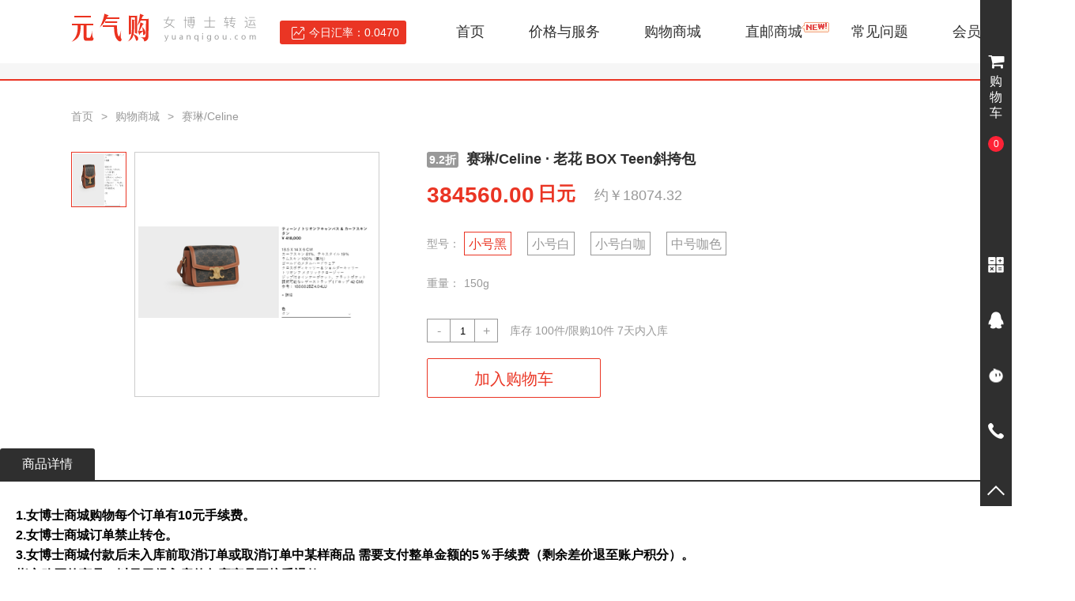

--- FILE ---
content_type: text/html; charset=UTF-8
request_url: https://www.yuanqigou.com/mall/item/6725
body_size: 6970
content:
<!DOCTYPE html>
<html lang="en">
<head>
    <meta charset="UTF-8">
    <title>赛琳/Celine · 老花 BOX Teen斜挎包-元气购</title>
    <meta http-equiv="X-UA-Compatible" content="IE=edge">
    <meta name="viewport" content="width=device-width, initial-scale=1">    
    <meta name="keywords" content="元气购,女博士转运,日本转运公司,日亚转运">
    <meta name="description" content="张家口元气购商贸有限公司女博士转运是专业海淘转运公司、日本转运公司,渠道线路包含日本邮政、EMS、航空、SAL、船运, 提供专属的日本物流、快递、日亚海淘、日亚乐天礼品卡、通关等服务。">
    <link rel="shortcut icon" href=/img/favicon.ico>
    <link type="application/opensearchdescription+xml" href="opensearch.xml" title="元气购" rel="search" />
    <link rel="stylesheet" type="text/css" href="/css/app.css?20230527">
    <link rel="stylesheet" type="text/css" href="//cdn.staticfile.org/font-awesome/4.7.0/css/font-awesome.min.css">
    <!--oneapm Bi start-->
        <script type='text/javascript'>window.BWEUM||(BWEUM={});BWEUM.info = {"stand":true,"agentType":"browser","agent":"browsercollector.oneapm.com/static/js/bw-send-416.7.32.js","beaconUrl":"browsercollector.oneapm.com/beacon","licenseKey":"73jnm~JYQa2JjVVZ","applicationID":9992653};</script><script type="text/javascript" src="//browsercollector.oneapm.com/static/js/bw-loader-416.7.32.js"></script>
        <!--oneapm Bi end-->

    <script src="/js/jquery.min.js"></script>
    <script type="text/javascript" src="https://static.yuanqigou.com/bootcdn/lazysizes/4.0.1/lazysizes-umd.min.js"></script>
    <!-- Fonts -->
    <!-- <link href="https://cdnjs.cloudflare.com/ajax/libs/font-awesome/4.4.0/css/font-awesome.min.css" rel='stylesheet' type='text/css'>
    <link href="https://fonts.googleapis.com/css?family=Lato:100,300,400,700" rel='stylesheet' type='text/css'> -->

    <!-- Styles -->
    <!-- <link href="https://maxcdn.bootstrapcdn.com/bootstrap/3.3.6/css/bootstrap.min.css" rel="stylesheet">
     -->
</head>
<body>
    <div class="k-cont f-pr">
        <header>
            <div class="k-header f-white">
                <h1 class="k-log f-fl"><a href="/"></a></h1>
                <div class="a-hl">
                   <a>今日汇率：0.0470</a>
               </div>
                <div class="k-nav f-fr">
                    <ul class="">
                        <li><a href="/" title="">首页</a></li>
                        <li><a href="https://www.yuanqigou.com/price/introduce" title="">价格与服务</a></li>
                        <li><a href="https://www.yuanqigou.com/mall" title="" >购物商城</a></li>
                        <!-- <li><a href="https://www.yuanqigou.com/native" title="" >国内现货</a></li> -->
                        <li style="background: url(/img/new.gif) scroll no-repeat right 28px; width: 134px;" ><a href="https://www.yuanqigou.com/nb" title="" >直邮商城</a></li>
                        <li><a href="https://www.yuanqigou.com/faq" title="">常见问题</a></li>
                        <li><a href="https://www.yuanqigou.com/ucenter/index" title="">会员中心</a></li>
                    </ul>
                </div>
            </div>
        </header>
    

 

<!-- <body id="app-layout">
    <nav class="navbar navbar-default">
        <div class="container">
            <div class="navbar-header">   

            </div>

            <div class="collapse navbar-collapse" id="app-navbar-collapse">

                <ul class="nav navbar-nav navbar-right">
                                                                <li><a href="https://www.yuanqigou.com/login">Login</a></li>
                        <li><a href="https://www.yuanqigou.com/register">Register</a></li>
                        <li><a href="https://www.yuanqigou.com/password/reset">忘记密码</a></li>
                                                        </ul>
            </div>
        </div>
    </nav> -->


    <div class="side" style="position: fixed;">
			<a class="a-cart" href="/cart">
				<span><i class="fa fa-shopping-cart fa-inverse fa-lg cart-icon" ></i></span>
				<span>购</span>
				<span>物</span>
				<span>车</span>
				<i class="a-cart-s">0</i>
			</a>
			<a class="a-con">
				<div class="a-con-div">
				   <span id="ico"></span>
				   <span>转运费用计算器</span>
				</div>
				<i></i>
			</a>
			<a class="a-qq" href="//shang.qq.com/wpa/qunwpa?idkey=9f2ac789277d0f6d8dcb1a39d528d1edbc3db1df98da9b69abd045f85546005d">
				<div class="a-qq-div">
				   <span id="ico"></span>
				   <span>点击加入QQ群</span>
				</div>
				<i></i></a>
			<a class="a-wx" onclick="javascript:window.open('http://www.taobao.com/webww/ww.php?ver=3&touid=%E5%A5%B3%E5%8D%9A%E5%A3%AB%E6%97%A5%E6%9C%AC%E4%BB%A3%E8%B4%AD&siteid=cntaobao&status=1&charset=utf-8')">
				<div class="a-wx-div">
				   <span id="ico"></span>
				   <span>旺旺在线客服</span>
				</div>
				<i></i></a>
			<a class="a-ipone"  href="tel:075-406-5671">
                   <div class="a-ipone-div">
				   <span id="ico"></span>
				   <span>075-406-5671</span>
				</div>
				<i></i>
			</a>
			<a class="a-ico"><i></i></a>
		</div>
	<div class="all"></div>
<div class="allmain" id="allmain">
	<p class="close-p"><a href="javascript:void(0)" class="close"></a></p>
	<h3>转运费用计算器</h3>
	<p id="err"></p>
	<p class="a-insert"><!--method="POST" action="https://www.yuanqigou.com/calculate-->
		<label for="">包裹重量(kg)：</label>
		<input type="text" name="weight" value="0.5" placeholder="请输入包裹重量" id="a-mon">
		<a class="a-but" id="calc_weight">计算价格</a>
    </p>
    <p class="a-insert" style="display: none;">自营包税收费 <span id="baoshui"></span> 元</p>
    <p class="a-insert" style="display: none;">空运包税小鲸鱼线 <span id="whale"></span> 元 (5kg起)</p>
    <table>
    	<thead>
    		<tr>
    			<th>转运渠道</th>
    			<th>运费(日元)</th>
    			<th>运费(人民币)</th>
    		</tr>
    	</thead>
    	<tbody>
    		<tr>
    			<td>EMS</td>
    			<td id="ems_c1">0</td>
    			<td id="ems_c2">0</td>
    		</tr>
    		<tr>
    			<td>航空</td>
    			<td id="air_c1">0</td>
    			<td id="air_c2">0</td>
    		</tr>
    		<tr style="display: none;">
    			<td>SAL</td>
    			<td id="sal_c1">0</td>
    			<td id="sal_c2">0</td>
    		</tr>
            <tr>
                <td>船运</td>
                <td id="ship_c1">0</td>
                <td id="ship_c2">0</td>
            </tr>
            <tr>
                <td>邮政E小包</td>
                <td id="eparcel_c1">0</td>
                <td id="eparcel_c2">0</td>
            </tr>
    	</tbody>
    </table>
    <p class="a-top"><span>上述价格为粗算运费</span><a href="https://www.yuanqigou.com/price/introduce">查看详细运费价格表></a></p>
</div>	
<script src="https://static.yuanqigou.com/js/calc.js?20180710"></script>
<script type="text/javascript">
$(document).ready(function(){
   });
</script>


 <section class="g-content">
 <div class="g-main clearfix">
 <p class="g-lable clearfix">
  <a href="/" title="首页">首页</a><a>></a>
      <a href="/mall" title="购物商城">购物商城</a>
  
  <a>></a><a href="/mall/brand/316/category/0/search" title="">赛琳/Celine</a>  
 </p>
 <div class="v-content">
   <div class="v-left">
     <ul id="imagegallery">
           <li class="g-img as_img">
        <a >
          <img src="//img01.yuanqigou.com/upload/image/2022-10/78d406722bf80dbb920be4313b122d89.png?x-oss-process=style/200 " alt="赛琳/Celine · 老花 BOX Teen斜挎包"  />
        </a>
      </li>
           </ul>
      <div class="a-placeholder">
        <p><img src="//img01.yuanqigou.com/upload/image/2022-10/78d406722bf80dbb920be4313b122d89.png?x-oss-process=style/400" alt="赛琳/Celine · 老花 BOX Teen斜挎包" id="main-img" /></p>
      </div>
   </div>
   <div class="v-right">
     <p class="v-p1">
     <!-- <i>8折</i> --> 
             <i  class="t_gray"  style="float:left">9.2折</i>
      
     赛琳/Celine · 老花 BOX Teen斜挎包
                       </p>
          <p class="v-p2 clearfix">
      <span class="v-p2-span1">384560.00</span>
      <span class="v-p2-span2">日元</span>
      <span class="v-p2-span3">约￥18074.32</span>
     </p>
          <form action="https://www.yuanqigou.com/mall/item/change" method="post" accept-charset="utf-8" id="item_change">
     <input type="hidden" name="_token" value="Xpn1UodGfNGBq0Pvao1diALYNZzHngUNsYgIlH3Q">
     <input type="hidden" name="product_id" value="2043 " />
     <ul class="v-right-list">
                     <li>
            <a class="v-right-a1">型号：</a><!-- <a class="v-right-a1">规格：</a> -->
                           <!-- 同一个规格属性下 -->
                              <!-- 当前sku相同规格属性下 -->
                  <span class="v-r-cuk" >小号黑</span>
                  <input type="hidden" name="型号" id="型号" value="小号黑" />
                                                                <span class="v-r-nocuk" rel="型号">小号白</span>
                                                                <span class="v-r-nocuk" rel="型号">小号白咖</span>
                                                                <span class="v-r-nocuk" rel="型号">中号咖色</span>
                                                                 </li>
            
                <li>
                  <a class="v-right-a1">重量：</a>
                  <a class="v-right-a1">150g</a>
       </li>
           </ul>
     </form>
     <form action="https://www.yuanqigou.com/cart/add" method="POST" >
     <input type="hidden" name="_token" value="Xpn1UodGfNGBq0Pvao1diALYNZzHngUNsYgIlH3Q">
     <input type="hidden" name="goods_id" value="6725" />
     <input type="hidden" name="store" value="0" />
     <p class="v-p3">
       <span class="v-p3-num">
         <a onclick="javascript:$('#cart_num').val(Number($('#cart_num').val())-1)">-</a>
          <input type="text" id="cart_num" name="num" value="1">
         <a onclick="javascript:$('#cart_num').val(Number($('#cart_num').val())+1)">+</a>
       </span>
       
       <span class="v-p3-span1">库存
        <a>100</a>件/限购10件 7天内入库 
      </span>
      
     </p>
     <a class="s-cuk">
                   <a href="/login"><input type="button" value="加入购物车" class="v-but v-but-cuk"></a>  <!--选中 v-but-cuk -->
                 </a>
    </form>
   </div>
 </div>
 </div>
  <div class="v-box-img clearfix">
    <div class='TTSliderTitle'>
      <ul class="v-ul-box">
        <li class='cur'><div><a>商品详情</a></div></li>
        <!-- <li><div><a>销售记录<i class="i-red">(0件)</i></a></div></li> -->
      </ul>
    </div>
    <ul class="v-ul v-ul-show">
      <li style="padding: 10px 20px;line-height: 25px;"></li>
      <li style="padding: 10px 20px;line-height: 25px;"><h2>1.女博士商城购物每个订单有10元手续费。<br />
2.女博士商城订单禁止转仓。<br />
3.女博士商城付款后未入库前取消订单或取消订单中某样商品 需要支付整单金额的5％手续费（剩余差价退至账户积分）。<br />
指定购买的商品，以及已经入库的包裹商品不接受退款。<br />
商城所有商品均为仓库小哥在商场或药妆店辛苦采购而来，请各位会员谅解。<br />
4.账户余额以及积分仅供发货包裹运费使用。<br />
商城订单仅支持支付宝付款。<br />
5.商城订单中某样商品断货时客服会主动联系会员退款，退款将会以积分形式退至账户。<br />
6.商城中的商品重量为虚拟重量。<br />
女博士商城价格是日本仓库入库的价格，不包含包裹国际运费。请在入库后提交发货支付运费这样才会运回中国到各位会员手中，请各位看好再拍！</h2>

<h2><strong>女博士转运商城下单流程介绍请戳&rarr;&nbsp;</strong></h2>

<h2><strong><a href="http://www.yuanqigou.com/announce/48">http://www.yuanqigou.com/announce/48</a></strong></h2>

<h2><strong>更多产品介绍以及扫货详情，请关注微博：元气购女博士日本转运</strong></h2>

<p>&nbsp;</p>
</li>
                  <li><img src="//img01.yuanqigou.com/upload/image/2022-10/946146a02a7711e0bb141de938ec056f.png" alt="赛琳/Celine · 老花 BOX Teen斜挎包" style="max-width: 1360px;" /></li>
            <li><img src="//img01.yuanqigou.com/upload/image/2022-10/4f00690a4dba4ac2d968f6264172bee1.png" alt="赛琳/Celine · 老花 BOX Teen斜挎包" style="max-width: 1360px;" /></li>
            <li><img src="//img01.yuanqigou.com/upload/image/2022-10/8b7000f173fdb795b26014dd18b7c46c.png" alt="赛琳/Celine · 老花 BOX Teen斜挎包" style="max-width: 1360px;" /></li>
            <li><img src="//img01.yuanqigou.com/upload/image/2022-10/211838f63f1aa22b26b199b1dab82a1b.png" alt="赛琳/Celine · 老花 BOX Teen斜挎包" style="max-width: 1360px;" /></li>
                </ul>
    <div style="height: 20px;"></div>
    <div class='TTSlider' id='TTSlider'>
  <div class='TTSliderTitle'>
    <ul id="product_slider">
      <li class='cur'><div><a>商家推荐</a></div></li>
      <li><div><a>热门商品</a></div></li>
      <li><div><a>近期折扣</a></div></li>
      <li><div><a>国内现货</a></div></li>
    </ul>
  </div>
  <div class='TTSliderPic'>
<!--     <div id='TTSliderPrevBtn' class='TTSliderPrevBtn'><a href='javascript:;'></a></div>
    <div id='TTSliderNextBtn' class='TTSliderNextBtn'><a href='javascript:;'></a></div> -->
    <div class='TTSliderPicList'>
            <ul id="glist_0" class="glist">
                <li class='on'>             
          <a href="https://www.yuanqigou.com/mall/item/5549" title="SKⅡ · 超肌因钻光净白精粹（小灯泡）50ml 药妆版" class="s-box-a s-cuk" target="_blank">
            
                       <span class="s-sup-dis1">6.7折</span>
                        <img src="" data-src="//img01.yuanqigou.com/upload/image/2021-07/d1e87ddf3a63a4cb55a7316535cb51ae.png?x-oss-process=style/400" alt="SKⅡ · 超肌因钻光净白精粹（小灯泡）50ml 药妆版"  class="s-img lazyload">
            <div class="s-box-txt">
                            <p class="s-box-num clearfix">
                 <span>16760.00日元</span>
                 <span>约￥787.72</span>
              </p>
                            <p class="s-box-name">超肌因钻光净白精粹（小灯泡）50ml 药妆版</p>
              <input type="button" name="" value="加入购物车" class="s-box-add">
            </div>
          </a>
        </li>
                <li class='on'>             
          <a href="https://www.yuanqigou.com/mall/item/697" title="肌美精/Kracie · 女博士福利大放送 小样包" class="s-box-a s-cuk" target="_blank">
            
                       <img src="" data-src="//img01.yuanqigou.com/upload/image/2017-06/172125304bb7fb05b6b22e15d5062a15.jpeg?x-oss-process=style/400" alt="肌美精/Kracie · 女博士福利大放送 小样包"  class="s-img lazyload">
            <div class="s-box-txt">
                            <p class="s-box-num clearfix">
                 <span>1.00日元</span>
                 <span>约￥0.05</span>
              </p>
                            <p class="s-box-name">女博士福利大放送 小样包</p>
              <input type="button" name="" value="加入购物车" class="s-box-add">
            </div>
          </a>
        </li>
              </ul> 
            <ul id="glist_1" class="glist">
                <li class='on'>             
          <a href="https://www.yuanqigou.com/mall/item/5549" title="SKⅡ · 超肌因钻光净白精粹（小灯泡）50ml 药妆版" class="s-box-a s-cuk" target="_blank">
            
                       <span class="s-sup-dis1">6.7折</span>
                        <img src="" data-src="//img01.yuanqigou.com/upload/image/2021-07/d1e87ddf3a63a4cb55a7316535cb51ae.png?x-oss-process=style/400" alt="SKⅡ · 超肌因钻光净白精粹（小灯泡）50ml 药妆版"  class="s-img lazyload">
            <div class="s-box-txt">
                            <p class="s-box-num clearfix">
                 <span>16760.00日元</span>
                 <span>约￥787.72</span>
              </p>
                            <p class="s-box-name">超肌因钻光净白精粹（小灯泡）50ml 药妆版</p>
              <input type="button" name="" value="加入购物车" class="s-box-add">
            </div>
          </a>
        </li>
                <li class='on'>             
          <a href="https://www.yuanqigou.com/mall/item/3999" title="资生堂/Shiseido · 悦薇莉薇化妆水/乳液" class="s-box-a s-cuk" target="_blank">
            
                       <img src="" data-src="//img01.yuanqigou.com/upload/image/2020-02/f17d4b67f0071e9b23cddaafe71e4571.jpeg?x-oss-process=style/400" alt="资生堂/Shiseido · 悦薇莉薇化妆水/乳液"  class="s-img lazyload">
            <div class="s-box-txt">
                            <p class="s-box-num clearfix">
                 <span>8690.00日元</span>
                 <span>约￥408.43</span>
              </p>
                            <p class="s-box-name">悦薇莉薇化妆水/乳液</p>
              <input type="button" name="" value="加入购物车" class="s-box-add">
            </div>
          </a>
        </li>
                <li class='on'>             
          <a href="https://www.yuanqigou.com/mall/item/3963" title="睛姿/JINS · 儿童防蓝光眼镜" class="s-box-a s-cuk" target="_blank">
            
                       <img src="" data-src="//img01.yuanqigou.com/upload/image/2020-02/fba9db7daf5e1c597a7e1bec8476e356.jpeg?x-oss-process=style/400" alt="睛姿/JINS · 儿童防蓝光眼镜"  class="s-img lazyload">
            <div class="s-box-txt">
                            <p class="s-box-num clearfix">
                 <span>3300.00日元</span>
                 <span>约￥155.10</span>
              </p>
                            <p class="s-box-name">儿童防蓝光眼镜</p>
              <input type="button" name="" value="加入购物车" class="s-box-add">
            </div>
          </a>
        </li>
                <li class='on'>             
          <a href="https://www.yuanqigou.com/mall/item/697" title="肌美精/Kracie · 女博士福利大放送 小样包" class="s-box-a s-cuk" target="_blank">
            
                       <img src="" data-src="//img01.yuanqigou.com/upload/image/2017-06/172125304bb7fb05b6b22e15d5062a15.jpeg?x-oss-process=style/400" alt="肌美精/Kracie · 女博士福利大放送 小样包"  class="s-img lazyload">
            <div class="s-box-txt">
                            <p class="s-box-num clearfix">
                 <span>1.00日元</span>
                 <span>约￥0.05</span>
              </p>
                            <p class="s-box-name">女博士福利大放送 小样包</p>
              <input type="button" name="" value="加入购物车" class="s-box-add">
            </div>
          </a>
        </li>
              </ul> 
            <ul id="glist_2" class="glist">
                <li class='on'>             
          <a href="https://www.yuanqigou.com/mall/item/6725" title="赛琳/Celine · 老花 BOX Teen斜挎包" class="s-box-a s-cuk" target="_blank">
            
                       <span class="s-sup-dis1">9.2折</span>
                        <img src="" data-src="//img01.yuanqigou.com/upload/image/2022-10/cfcde2e940bc2f86aec96c7f34290a08.jpeg?x-oss-process=style/400" alt="赛琳/Celine · 老花 BOX Teen斜挎包"  class="s-img lazyload">
            <div class="s-box-txt">
                            <p class="s-box-num clearfix">
                 <span>384560.00日元</span>
                 <span>约￥18074.32</span>
              </p>
                            <p class="s-box-name">老花 BOX Teen斜挎包</p>
              <input type="button" name="" value="加入购物车" class="s-box-add">
            </div>
          </a>
        </li>
                <li class='on'>             
          <a href="https://www.yuanqigou.com/mall/item/6724" title="赛琳/Celine · 法棍老花腋下包" class="s-box-a s-cuk" target="_blank">
            
                       <span class="s-sup-dis1">9.2折</span>
                        <img src="" data-src="//img01.yuanqigou.com/upload/image/2022-10/80016f6998278f4c914c7ed8cc58ee10.jpeg?x-oss-process=style/400" alt="赛琳/Celine · 法棍老花腋下包"  class="s-img lazyload">
            <div class="s-box-txt">
                            <p class="s-box-num clearfix">
                 <span>298540.00日元</span>
                 <span>约￥14031.38</span>
              </p>
                            <p class="s-box-name">法棍老花腋下包</p>
              <input type="button" name="" value="加入购物车" class="s-box-add">
            </div>
          </a>
        </li>
                <li class='on'>             
          <a href="https://www.yuanqigou.com/mall/item/6722" title="赛琳/Celine · 凯旋门老花链条包" class="s-box-a s-cuk" target="_blank">
            
                       <span class="s-sup-dis1">9.2折</span>
                        <img src="" data-src="//img01.yuanqigou.com/upload/image/2022-10/a91a8e3db2f057ca5087e50367add8ee.jpeg?x-oss-process=style/400" alt="赛琳/Celine · 凯旋门老花链条包"  class="s-img lazyload">
            <div class="s-box-txt">
                            <p class="s-box-num clearfix">
                 <span>308660.00日元</span>
                 <span>约￥14507.02</span>
              </p>
                            <p class="s-box-name">凯旋门老花链条包</p>
              <input type="button" name="" value="加入购物车" class="s-box-add">
            </div>
          </a>
        </li>
                <li class='on'>             
          <a href="https://www.yuanqigou.com/mall/item/6707" title="赛琳/Celine · 竖款老花托特包" class="s-box-a s-cuk" target="_blank">
            
                       <span class="s-sup-dis1">9.2折</span>
                        <img src="" data-src="//img01.yuanqigou.com/upload/image/2022-10/d9e66b9bddd314abdfe1435d4dc1fc72.jpeg?x-oss-process=style/400" alt="赛琳/Celine · 竖款老花托特包"  class="s-img lazyload">
            <div class="s-box-txt">
                            <p class="s-box-num clearfix">
                 <span>177100.00日元</span>
                 <span>约￥8323.70</span>
              </p>
                            <p class="s-box-name">竖款老花托特包</p>
              <input type="button" name="" value="加入购物车" class="s-box-add">
            </div>
          </a>
        </li>
              </ul> 
            <ul id="glist_3" class="glist">
                <li class='on'>             
          <a href="https://www.yuanqigou.com/mall/item/3306" title="高丝/KOSE  · 化妆水敷容纸膜15粒" class="s-box-a s-cuk" target="_blank">
            
                       <span class="s-sup-dis1">7.2折</span>
                        <img src="" data-src="//img01.yuanqigou.com/upload/image/2019-09/c1a1a4f921de9487ce2a3e556190c7c6.jpeg?x-oss-process=style/400" alt="高丝/KOSE  · 化妆水敷容纸膜15粒"  class="s-img lazyload">
            <div class="s-box-txt">
                            <p class="s-box-num clearfix">
                 <span>33.00元</span>
                 <span class="v-p2-span3"><i>包邮</i></span>
              </p>
                            <p class="s-box-name">化妆水敷容纸膜15粒</p>
              <input type="button" name="" value="加入购物车" class="s-box-add">
            </div>
          </a>
        </li>
                <li class='on'>             
          <a href="https://www.yuanqigou.com/mall/item/3302" title="茵芙莎/Ipsa · 去角质清理液150ml 1号" class="s-box-a s-cuk" target="_blank">
            
                       <span class="s-sup-dis1">8折</span>
                        <img src="" data-src="//img01.yuanqigou.com/upload/image/2019-09/ff3272fb5046aea38d4ae517486cb6ea.jpeg?x-oss-process=style/400" alt="茵芙莎/Ipsa · 去角质清理液150ml 1号"  class="s-img lazyload">
            <div class="s-box-txt">
                            <p class="s-box-num clearfix">
                 <span>244.00元</span>
                 <span class="v-p2-span3"><i>包邮</i></span>
              </p>
                            <p class="s-box-name">去角质清理液150ml 1号</p>
              <input type="button" name="" value="加入购物车" class="s-box-add">
            </div>
          </a>
        </li>
                <li class='on'>             
          <a href="https://www.yuanqigou.com/mall/item/3301" title="芳珂/Fancl · 起泡网" class="s-box-a s-cuk" target="_blank">
            
                       <span class="s-sup-dis1">7折</span>
                        <img src="" data-src="//img01.yuanqigou.com/upload/image/2019-09/599270fd2869dfdf23f3c918d3475372.png?x-oss-process=style/400" alt="芳珂/Fancl · 起泡网"  class="s-img lazyload">
            <div class="s-box-txt">
                            <p class="s-box-num clearfix">
                 <span>14.00元</span>
                 <span class="v-p2-span3"><i>包邮</i></span>
              </p>
                            <p class="s-box-name">起泡网</p>
              <input type="button" name="" value="加入购物车" class="s-box-add">
            </div>
          </a>
        </li>
                <li class='on'>             
          <a href="https://www.yuanqigou.com/mall/item/3300" title="芳珂/Fancl · 牛奶纤维蛋白洁面扑" class="s-box-a s-cuk" target="_blank">
            
                       <span class="s-sup-dis1">7.4折</span>
                        <img src="" data-src="//img01.yuanqigou.com/upload/image/2019-09/44b744642a83cde1ae8794f6afd08766.png?x-oss-process=style/400" alt="芳珂/Fancl · 牛奶纤维蛋白洁面扑"  class="s-img lazyload">
            <div class="s-box-txt">
                            <p class="s-box-num clearfix">
                 <span>45.00元</span>
                 <span class="v-p2-span3"><i>包邮</i></span>
              </p>
                            <p class="s-box-name">牛奶纤维蛋白洁面扑</p>
              <input type="button" name="" value="加入购物车" class="s-box-add">
            </div>
          </a>
        </li>
              </ul> 
           
    </div>
  </div>
</div>
<script type="text/javascript">
$(document).ready(function(){
    $("#glist_0").addClass("show");
});
  $("#product_slider li").click(function(){
    $("#product_slider li").removeClass("cur");
    $(this).addClass("cur");

    $(".glist").removeClass("show");
    $("#glist_" + $(this).index()).addClass("show");
  });
</script>
<!--     <ul class="v-ul">
      <li>2</li>
    </ul> -->
 </div>
 </section>
 <script type="text/javascript">
$(function () {
  var as_img=$('.g-img a img');
  as_img.hover(function () {
  as_img.parents('li').removeClass('as_img').addClass('as_img_no');
  $(this).parents('li').addClass('as_img').removeClass('as_img_no');  
  $('#main-img').attr('src',$(this).attr('src'));
   });
})
/*$(function () {
  var ul_s=$('.v-ul-box li');
  ul_s.click(function () {
    ul_s.removeClass('cur');
    $(this).addClass('cur');
    var i=$(this).index();
    $('.v-ul').eq(i).show().siblings('ul').hide();
  })
})*/
$(document).ready(function(){
  //规格选择, 跳转到相应的item/goods_id页面
  $(".v-r-nocuk").click(function(){
    var spec_name = $(this).attr("rel");
    $("#" + spec_name).val($(this).text())
    $("#item_change").submit();
  })

})

 </script>


    
    
        <footer class="k-footrer">
            <div class="footer">
                <div class="footrt-left">
                    <ul>
                        <li><a href="https://www.yuanqigou.com/help/4" title="关于我们">关于我们</a></li>
                        <li><a href="" title="" id="f-lr">|</a></li>
                        <li><a href="https://www.yuanqigou.com/help/5" title="联系我们">联系我们</a></li>
                        <li><a href="" title="" id="f-lr">|</a></li>
                        <li><a href="https://www.yuanqigou.com/help/3" title="隐私策略">隐私策略</a></li>
                    </ul>
                    <p>Copyright © 2017  <a style="color:#aaa" href="//beian.miit.gov.cn" target="_blank">冀ICP备16025058号</a>  张家口元气购商贸有限公司</p>
                </div>
                <div class="footrt-right">
                    <p>075-748-6108</p>
                    <p>周一至周五：9:00-18:00</p>
                </div>
            </div>
        </footer>
    </div>
    <!-- // <script src="js/jquery.min.js"></script> -->
    <!-- <script src="/js/app.js"></script> -->

    <!-- JavaScripts -->
    <!-- <script src="https://cdnjs.cloudflare.com/ajax/libs/jquery/2.1.4/jquery.min.js"></script>
    <script src="https://maxcdn.bootstrapcdn.com/bootstrap/3.3.6/js/bootstrap.min.js"></script> -->
    <!--  -->

<!-- <script src="/js/jquery.min.js"></script> -->
<script type="text/javascript">
$(function  () {
    if ($('.pagination').length > 0) {
        var divwidth=$('.pagination').width();
        var div2width=$('.fls').width();
        var allwidth=divwidth+div2width+10;
        $('.n-foot-cernter').css({
            width: allwidth,
            margin: '0 auto'
        });
    }
})
</script>
<script type="text/javascript">
    $(function () {
      // 延迟CNZZ统计, 以免影响页面载入
      var cz = document.createElement("script");
      cz.src = "https://s4.cnzz.com/z_stat.php?id=1261385849&web_id=1261385849";
      document.getElementsByTagName('body')[0].appendChild(cz);
    });
</script>
</body>
</html> 




--- FILE ---
content_type: text/css
request_url: https://www.yuanqigou.com/css/app.css?20230527
body_size: 26437
content:
/* reset */
html, body, h1, h2, h3, h4, h5, h6, div, dl, dt, dd, ul, ol, li, p, blockquote, pre, hr, figure, table, caption, th, td, form, fieldset, legend, input, button, textarea, menu { margin: 0; padding: 0; }
header, footer, section, article, aside, nav, hgroup, address, figure, figcaption, menu, details, img { display: block; }
table { border-collapse: collapse; border-spacing: 0; }
caption, th { text-align: left; font-weight: normal; }
html, body, fieldset, img, iframe, abbr { border: 0; }
i, cite, em, var, address, dfn { font-style: normal; }
[hidefocus], summary { outline: 0; }
li { list-style: none; }
h1, h2, h3, h4, h5, h6, small { font-size: 100%; }
sup, sub { font-size: 83%; }
pre, code, kbd, samp { font-family: inherit; }
q:before, q:after { content: none; }
textarea { overflow: auto; resize: none; }
label, summary { cursor: default; }
a, button { cursor: pointer; }
h1, h2, h3, h4, h5, h6, em, strong, b { font-weight: bold; }
del, ins, u, s, a, a:hover { text-decoration: none; }
body, textarea, input, button, select, legend { outline: 0; }
body { line-height: 1; font-family:  Helvetica, Tahoma, Arial, "PingFang SC", "Hiragino Sans GB", "Heiti SC", STXihei, "Microsoft YaHei", SimHei, "WenQuanYi Micro Hei"; }
input[type=button]{-webkit-appearance:none;outline:none}
input[type=submit]{-webkit-appearance:none;outline:none}
/**{ box-sizing: border-box; }*/
.f-cb:after, .f-cbli li:after { display: block; clear: both; visibility: hidden; height: 0; overflow: hidden; content: "."; }
.f-cb, .f-cbli li { zoom: 1; }
.f-ib { display: inline-block; *display: inline; *zoom: 1; }
.f-dn { display: none; }
.f-db { display: block; }
.f-fl { float: left; }
.f-fr { float: right; }
.f-pr { position: relative; }
.f-prz { position: relative; zoom: 1; }
.f-oh { overflow: hidden; }
.f-ff0 { font-family: arial, \5b8b\4f53; }
.f-ff1 { font-family: "Microsoft YaHei", \5fae\8f6f\96c5\9ed1, arial, \5b8b\4f53; }
.f-fs1 { font-size: 12px; }
.f-fs2 { font-size: 14px; }
.f-fwn { font-weight: normal; }
.f-fwb { font-weight: bold; }
.f-tal { text-align: left; }
.f-tac { text-align: center; }
.f-tar { text-align: right; }
.f-taj { text-align: justify; text-justify: inter-ideograph; }
.f-vam, .f-vama * { vertical-align: middle; }
.f-wsn { word-wrap: normal; white-space: nowrap; }
.f-pre { overflow: hidden; text-align: left; white-space: pre-wrap; word-wrap: break-word; word-break: break-all; }
.f-wwb { white-space: normal; word-wrap: break-word; word-break: break-all; }
.f-ti { overflow: hidden; text-indent: -30000px; }
.f-ti2 { text-indent: 2em; }
.f-lhn { line-height: normal; }
.f-tdu, .f-tdu:hover { text-decoration: underline; }
.f-tdn, .f-tdn:hover { text-decoration: none; }
.f-toe { overflow: hidden; word-wrap: normal; white-space: nowrap; text-overflow: ellipsis; }
.f-csp { cursor: pointer; }
.f-csd { cursor: default; }
.f-csh { cursor: help; }
.f-csm { cursor: move; }
.clearfix:after {
  content: " ";
  display: block;
  clear: both;
  height: 0;
}
.clearfix {
  zoom: 1;
}
.f-usn { -webkit-user-select: none; -moz-user-select: none; -ms-user-select: none; -o-user-select: none; user-select: none; }
#container { position: relative; width: 1360px; height: 420px; overflow: hidden; }
#list { position: absolute; z-index: 1; height: 420px; }
#list img { float: left; width: 1360px; height: 420px; }
#buttons { position: absolute; left: 50%; margin-left: -50px; bottom: 20px; z-index: 2; height: 10px; width: 250px; }
#buttons span { float: left; margin-right: 10px; width: 20px; height: 4px; border-radius: 20%; background: rgba(0, 0, 0, .2); cursor: pointer; }
#buttons .on { background: #fff; }
.arrow { position: absolute; top: 180px; z-index: 2; display: none; width: 40px; height: 40px; font-size: 36px; font-weight: bold; line-height: 39px; text-align: center; color: #fff; background-color: RGBA(0, 0, 0, .3); cursor: pointer; }
.arrow:hover { background-color: RGBA(0, 0, 0, .7); }
#container:hover .arrow { display: block; }
#prev { left: 20px; }
#next { right: 20px; }

/**/
.k-cont { width: 1360px; margin: 0 auto; background: #f6f6f6; }
.k-log a { display: block; width: 234px; height: 36px; background: url(../img/logo.png) scroll no-repeat; text-indent: -9999em; margin: 17px 0 0 0px; float: left; }

/*头部开始*/
header .k-banner { width: 1360px; margin: 0 auto; }
header { background: #fff; }
.k-header { height: 80px; width: 1180px; margin: 0 auto; position: relative; }
.k-nav { position: relative; right: -35px }
.k-nav ul li { float: left; }
.k-nav ul li a { display: block; color: #2f2f2f; font-size: 18px; line-height: 80px; padding: 0 17px; }
.k-nav ul li a { display: block; color: #2f2f2f; font-size: 18px; line-height: 80px; padding: 0 28px; }/*目前*/
/*.k-nav ul li a { display: block; color: #2f2f2f; font-size: 18px; line-height: 80px; padding: 0 17px; }*//*加了直邮商城的*/
.k-ban { height: 560px; background: #ffffff; position: relative; }
.k-cont-banner { height: 420px; position: relative; }
.k-cont-des { position: relative; width: 1180px; height: 140px; background: #fff; margin: 0 auto; }
.k-d1, .k-d2, .k-d3 { float: left; width: 33.33%; margin-top: 50px; }
.k-d1 dl dt, .k-d1 dl dd, .k-d2 dl dt, .k-d2 dl dd, .k-d3 dl dt, .k-d3 dl dd { font-size: 20px; color: #999999; }
.k-main { height: 410px; background: #f6f6f6; position: relative; width: 1360px; overflow: hidden; }
.k-footrer { width: 1360px;margin: 0 auto; height: 140px; background: #2f2f2f; clear: both; position: relative; }
.footer { clear: both; width: 1180px; margin: 0 auto; position: relative; color: #666; }
.footrt-left { float: left; }
.footrt-right { float: right; margin-top: 50px; position: relative; }
.footrt-right::before { position: absolute; left: -48px; top: 2px; content: ""; display: block; width: 38px; height: 38px; background-image: url("[data-uri]"); }
.footrt-left ul li a { font-size: 12px; color: #666666; float: left; }
.footrt-left ul { margin-top: 50px; }
.footrt-left>p { font-size: 12px; clear: both; padding-top: 15px; }
#f-lr { margin: 0 20px; }
.footrt-right p:first-child { font-size: 22px; }
.footrt-right p:last-child { padding-top: 6px; }
.k-main-row { width: 1220px; margin: 0 auto; height: 410px; position: relative; margin-right: 40px; }
.k-row1 { width: 360px; height: 330px; background: #fff; margin-top: 40px; position: relative; float: left; margin-right: 40px; }
.k-row1>h3 { font-size: 16px; color: #fff; width: 104px; height: 40px; background: #ea3524; font-weight: 300; line-height: 40px; text-align: center; cursor: pointer; position: absolute; left: -20px; top: 21px; }
.k-row-list { width: 280px; padding: 65px 0 0 110px; }
.k-row-list dl { float: left; margin: 15px 20px 0 0; }
.k-row-list dl dt img { width: 60px; height: 40px; }
.k-row-list dl dd { padding-top: 10px; text-align: center; color: #2f2f2f; }
.k-row1>a { font-size: 14px; font-weight: bold; color: #172031; }
#k-more { font-size: 14px; color: #ddd; font-weight: 400; position: absolute; top: 34px; right: 30px; }
.k-jp { position: absolute; top: 95px; left: 30px; }
.k-insert { position: absolute; left: 30px; bottom: 50px; }
.k-input { height: 40px; width: 220px; border: solid 1px #ededed; box-sizing: border-box; position: absolute; bottom: 38px; right: 30px; }
.k-input>input { box-sizing: border-box; padding-left: 15px; height: 38px; width: 160px; border: none; outline: none; font-size: 14px; }
.k-input>label { float: right; width: 50px; height: 39px; background: #000; display: block; color: #fff; line-height: 40px; text-align: center; cursor: pointer; box-sizing: border-box; }
#k-row2 { width: 380px; }
.k-new { position: absolute; top: 80px; margin: 0 30px; width: 320px; }
.k-new ul li a { font-size: 14px; color: #2f2f2f; width: 220px; display: inline-block; overflow: hidden; /*自动隐藏文字*/ text-overflow: ellipsis;/*文字隐藏后添加省略号*/ white-space: nowrap;/*强制不换行*/ }
.k-new ul li>span { font-size: 14px; color: #dddddd; float: right; }
.k-new ul li { margin: 0 0 25px 0; position: relative; }
.k-new-one { width: 320px; height: 60px; position: relative; margin: 20px 0; }
.k-new-one img { width: 80px; float: left; margin-right: 10px;}
.k-new-one>p { float: left; font-size: 12px; color: #999999; width: 230px; height: 60px; line-height: 20px; overflow: hidden; /*自动隐藏文字*/ text-overflow: ellipsis;/*文字隐藏后添加省略号*/ }
.k-login-ok, .k-login-no { position: absolute; top: 60px; right: 90px; width: 300px; height: 280px; background: #fff; z-index: 111; }
#k-login-no { display: none; }
.login-content { margin: 30px; }
.login-content h2 { font-size: 16px; }
#k-form { position: relative; }
#k-form>p { position: relative; }
.k-name, .k-pwd { width: 240px; height: 40px; }
.k-name { border-top: solid 1px #dddddd; border-left: solid 1px #dddddd; border-right: solid 1px #dddddd; }
.k-pwd { border: solid 1px #dddddd; }
.k-name>label, .k-pwd>label { position: absolute; top: 15px; left: 11px; display: block; width: 12px; height: 12px; }
.k-name>label { background-image: url("[data-uri]"); }
.k-pwd>label { background-image: url("[data-uri]"); }
input::-webkit-input-placeholder { 　　color: #dddddd; 　　 }
input:-moz-placeholder { 　　color: #dddddd; 　　 }
input::-moz-placeholder { 　　color: #dddddd; 　　 }
input:-ms-input-placeholder { 　　color: #dddddd; 　　 }
.k-name>input, .k-pwd>input { border: none; outline: none; padding-left: 30px; width: 210px; height: 38px; font-size: 14px; font-family: '微软雅黑'; }
.regular-checkbox { display: none; }
.regular-checkbox + label { background-color: #fff; border: 1px solid #cacece; box-shadow: 0 1px 2px rgba(0, 0, 0, 0.05), inset 0px -15px 10px -12px rgba(0, 0, 0, 0.05); padding: 6px; display: inline-block; position: relative; top: 3px; }
.regular-checkbox:checked + label:after { content: '\2714'; font-size: 12px; position: absolute; top: -13px; left: 2px; color: #ea3524; }
.k-checkbox { height: 40px; line-height: 40px; }
.k-checkbox>span { color: #9a9a9a; font-size: 12px; padding-left: 10px; }
label { display: inline; }
user agent stylesheet
label { cursor: default; }
input[type="checkbox"i] { margin: 3px 3px 3px 4px; }
user agent stylesheet
input[type="checkbox"i] { -webkit-appearance: checkbox; box-sizing: border-box; }
user agent stylesheet
input[type="radio"i], input[type="checkbox"i] { background-color: initial; margin: 3px 0.5ex; padding: initial; border: initial; }
.k-submit { width: 240px; height: 40px; }
.k-submit>input { width: 240px; height: 40px; outline: none; border: none; background: #ea3524; text-align: center; line-height: 40px; font-size: 16px; color: #fff; cursor: pointer; }
.k-ts { position: relative; top: 18px; }
.k-ts a { color: #999999; font-size: 12px; }
.k-ts a:first-child { float: left; }
.k-ts a:last-child { float: right; }
.k-username { font-size: 16px; color: #2f2f2f; font-weight: bold; margin-top: 12px; margin-bottom: 35px; }
.k-usermon { font-size: 14px; color: #999999; margin-top: 15px; }
.k-usermon>span { margin-left: 10px; }
.k-but { margin-top: 45px; }
.k-but>a { display: block; width: 110px; height: 40px; border-radius: 3px; line-height: 40px; text-align: center; cursor: pointer; box-sizing: border-box; outline: none; border: none; font-size: 16px; }
.k-but>a:first-child { background: #ea3524; color: #fff; float: left; }
.k-but>a:last-child { float: right; color: #ea3524; background: #fff; border: #ea3524 1px solid; }
.login-a { font-size: 30px; color: #ea3524; }

/*头部结束*/

/*价格与服务开始*/
.m-content { width: 1360px; background: #fff; min-height: 1200px; position: relative; padding: 60px 0 125px 0; }
.m-main { width: 1000px; margin: 0 auto; }
.m-main-nav { height: 50px; box-sizing: border-box; width: 1000px; border-bottom: 1px solid #2f2f2f; line-height: 50px; font-size: 18px; color: #2f2f2f; }
.m-main-nav a {color:#000;}
.m-main-nav .select a {color:#fff;}
.m-main-list { height: 70px; width: 1000px; background: #f6f6f6; margin: 30px auto; box-sizing: border-box; padding: 10px 20px; position: relative; }
.m-main-list p { color: #2f2f2f; font-size: 12px; line-height: 25px; position: relative; padding-left: 20px; }
.m-main-list p::before { content: ""; position: absolute; width: 5px; height: 5px; border-radius: 50%; background: #2f2f2f; left: 4px; top: 6px; }
.m-main-status { color: #ea3524; font-size: 14px; line-height: 25px; position: relative; padding-left: 20px; }
.m-table { position: relative; margin: 0 auto 125px; }
.m-table thead tr th { width: 83px; height: 20px; box-sizing: border-box; background: #2f2f2f; color: #fff; font-size: 12px; line-height: 20px; text-align: center; }
.m-bigmain1, .m-bigmain2, .m-bigmain3, .m-bigmain4, .m-bigmain5 { position: relative; width: 1000px; }
.m-top-main { position: relative; margin-top: 50px; }
.m-top-left>a, .m-top-right>a, .m-top1-left>a, .m-top1-right>a, .m-top2>a, .m-top3>a { font-size: 18px; font-weight: bold; color: #2f2f2f; padding-left: 20px; }
.m-top-left>a::before, .m-top-right>a::before, .m-top1-left>a::before, .m-top1-right>a::before, .m-top2>a::before, .m-top3>a::before { content: ""; position: absolute; width: 4px; height: 20px; background: #ea3524; display: block; }
.m-top-leftmain { width: 470px; height: 200px; background: #f6f6f6; box-sizing: border-box; }
.m-top-leftmai { width: 470px; height: 220px; background: #f6f6f6; box-sizing: border-box; }
.m-top-left-self { width: 470px; height: auto; background: #f6f6f6; box-sizing: border-box; }
.m-top-content { padding: 20px; margin-top: 20px; }
.m-top-content p, .m-top-rightcontent1>p, .m-top-rightcontent2>p { font-size: 12px; color: #2f2f2f; margin-bottom: 10px; }
.m-top-rightcontent1 { line-height: 50px; padding-left: 20px; }
.m-top-content>img { padding-top: 10px; }
.m-top-rightmain { width: 470px; height: auto; background: #f6f6f6; box-sizing: border-box; margin-top: 20px; margin-bottom: 30px; }
.m-top-rightmain1 { width: 470px; height: 50px; background: #f6f6f6; box-sizing: border-box; margin-top: 20px; margin-bottom: 30px; }
.m-top-price-self { width: 470px; height: auto; background: #f6f6f6; box-sizing: border-box; margin-top: 20px; margin-bottom: 30px; }

.xianlu-self-price {
	line-height: 30px;
	text-align: center;	
}
.xianlu-self-price p{line-height: 50px;}

.xianlu-self-price table {width: 100%;}
.xianlu-self-price table tbody tr:nth-child(2n) { background:  #ccc;}
.xianlu-self-price th{
	text-align: center;	
}

.m-top-left { position: relative; float: left; }
.m-top-right { position: relative; float: right; }
.m-small-main { position: relative; width: 1000px; }
.m-top-rightmain2 { width: 470px; height: 90px; background: #f6f6f6; box-sizing: border-box; }
.m-top-rightmai { width: 470px; height: 80px; background: #f6f6f6; box-sizing: border-box; margin-bottom: 20px;}
.m-top-rightcontent2 { margin: 20px; padding: 20px;}
.m-buttom-cont { clear: both; position: relative; width: 1000px; height: 350px; background: #f6f6f6; box-sizing: border-box; top: 20px; }
.m-buttom-cont2 { clear: both; position: relative; width: 1000px; height: 270px; background: #f6f6f6; box-sizing: border-box; top: 20px; }
.m-buttom-cont2-self { clear: both; position: relative; width: 1000px; height: 200px; background: #f6f6f6; box-sizing: border-box; top: 20px; }
.m-buttom-cont3 { clear: both; position: relative; width: 1000px; height: 200px; background: #f6f6f6; box-sizing: border-box; top: 20px; }
.m-buttom-cont3-self { clear: both; position: relative; width: 1000px; height: auto; background: #f6f6f6; box-sizing: border-box; top: 20px; }
.m-buttom-cont5 { clear: both; position: relative; width: 1000px; height: 150px; background: #f6f6f6; box-sizing: border-box; top: 20px; }
.m-buttom-main, .m-top2, .m-top3 { position: relative; clear: both; padding-top: 30px; }
.m-top3 { padding-top: 50px; }
.m-top4 { padding-top: 50px; }
.m-buttom-main>a { font-size: 18px; font-weight: bold; color: #2f2f2f; padding-left: 20px; }
.m-buttom-main>a::before { content: ""; position: absolute; width: 4px; height: 20px; background: #ea3524; display: block; }
.m-buttom { padding: 20px; }
.m-buttom >p { font-size: 12px; color: #2f2f2f; line-height: 23px; position: relative; padding-left: 15px; }
/*.m-buttom >p::before { content: ""; width: 3px; height: 3px; background: #2f2f2f; border-radius: 50%; position: absolute; left: 0px; top: 11px; }*/
.m-bigmain3 { margin-top: 50px; }
.m-top1-left { float: left; position: relative; }
.m-top1-right { float: right; position: relative; }
#red { color: #ea3524; }
#one-p { color: #999999; font-size: 12px; padding-left: 15px; }
.m-bigmain4 img { margin-top: 60px; }
.m-bigmain5-img { padding-top: 50px; }
.select { background: #2f2f2f; color: #fff; }
.select1 { color: #ea3524; }
.select2 { color: #2f2f2f; }
#content .show { display: block; }
#content .none { display: block; }
#content li { display: none; }
.ems-attention p { color:#ea3524; }

/*价格与服务结束*/

/*最新公告beg*/
.n-content { position: relative; background: #f6f6f6; clear: both; }
.n-main, .n-main2 { position: relative; width: 1000px; margin: 0 auto; }
.n-main2 { padding-bottom: 70px; }
.n-main p { font-size: 14px; padding: 35px 0 20px 0; }
.n-main2 p { font-size: 14px; clear: both; }
.n-main p>span { color: #ea3524; }
.n-main-div { width: 1000px; padding-bottom: 100px; }
.n-main-list { padding: 30px 0 20px 0; background: #fff; }
.n-main-list li { height: 60px; position: relative; width: 1000px; width: 890px; clear: both; margin: 0 50px; line-height: 60px; }
.n-main-list li a { font-size: 16px; color: #2f2f2f; float: left; display: block; width: 700px; overflow: hidden; /*自动隐藏文字*/ text-overflow: ellipsis;/*文字隐藏后添加省略号*/ white-space: nowrap;/*强制不换行*/ }
.n-main-list li span { font-size: 16px; color: #dddddd; float: right; }
.n-main-foot { color: #2f2f2f; width: 1000px; margin: 0 auto; }
.n-main-foot a { display: block; width: 20px; height: 20px; line-height: 20px; text-align: center; cursor: pointer; float: left; margin-right: 10px; color: #2f2f2f; }
#n-main-foot .n-main-cuk { background: #2f2f2f; color: #fff; }
#n-main-foot,.n-main-foot{ position: relative;margin:20px 0 10px 0;}
ul.pagination { display: block; height: 20px; }
.pagination li { float: left; width: 20px; height: 20px; margin: 0 5px; }
.pagination li a, .active, .disabled span, .active { display: block; width: 20px; height: 20px; line-height: 20px; text-align: center; cursor: pointer; float: left; color: #2f2f2f; }
.pagination li.active { background: #2f2f2f; color: #fff; }
.n-main-div1 { width: 1000px; position: relative; padding: 50px; background: #fff; }
.n-main-div1 div {margin:15px 0px;font-size: 14px; line-height:20px;color:#2f2f2f; }
.n-main-div1 p {margin: 5px;font-size: 14px; line-height: 20px;color:#2f2f2f; }
.n-main2-p { position: relative; padding: 35px 0 20px 0; }
.n-main p:first-child { position: relative; padding: 35px 0 20px 0; }
.n-main2-p a { color: #2f2f2f; }
.n-main-p1 { position: relative; }
.n-main-p1 span:first-child { font-size: 18px; color: #2f2f2f; float: left; font-weight: bold; }
.n-main-p1 span:last-child { font-size: 16px; color: #dddddd; float: right; }
.n-main-p2 { line-height: 30px; padding-top: 45px; }
.n-main-p3 { padding-top: 10px; }

/*最新公告end*/

/*常见问题开始*/
.p-problem { position: relative; }
.p-problem-content { position: relative; width: 1000px; margin: 0 auto; padding: 60px 0; }
.p-problem-left { float: left; width: 140px; }
.p-problem-left span, .p-problem-left a { display: block; height: 60px; width: 140px; text-align: left; line-height: 60px; font-size: 16px; cursor: pointer; }
.p-problem-right { float: right; width: 860px; min-height: 650px; box-sizing: border-box; background: #fff; position: relative; padding: 30px 50px; margin-bottom: 60px; }
.p-problem-right ul p { width: 765px; height: 50px; position: relative; border-bottom: solid 1px #f9f9f9; cursor: pointer; }
.p-problem-right ul span { color: #2f2f2f; font-size: 14px; height: 50px; line-height: 50px; float: left; }
.p-problem-right ul i { margin-top: 18px; float: right; display: block; width: 14px; height: 8px; background-image: url("[data-uri]"); }
.p-problem-right ul li { font-size: 12px; color: #999999; line-height: 20px; display: none; }
.p-problem-right ul p+li { padding-top: 20px; }

/*常见问题结束*/

/*联系我们开始*/
.p-problem-right h3 { font-size: 14px; color: #2f2f2f; }
.p-problem-right p, .p-problem-right p a { font-size: 14px; color: #2f2f2f; line-height: 25px; }
.p-p { padding: 10px 0 40px 0; }
#p-p1 { line-height: 40px; }
.p-p2 { padding-top: 20px; }
.p-contp p { font-size: 14px; color: #2f2f2f; line-height: 30px; }
.p-contp h4 { padding: 20px 0; }
.p-contp h3 { padding: 20px 0; font-size: 18px; }

/*联系我们结束*/

/*登陆开始*/
.l-ban { position: relative; }
.k-log2 a { display: block; width: 98px; height: 46px; background: url(../img/logo.png) scroll no-repeat; text-indent: -9999em; margin: 17px 0 0 0px; float: left; }
.k-footrer2 { width: 1360px; height: 140px; background: #fff; clear: both; position: relative; }

/*登陆结束*/

/*注册开始*/
.k-header span { font-size: 30px; color: #2f2f2f; line-height: 75px; padding-left: 45px; }
.r-main { position: relative; height: 540px; background: #f6f6f6; }
.r-content { width: 1000px; height: 420px; background: #fff; position: relative; margin: 0 auto; top: 56px; }
.r-form { color: #2f2f2f; position: relative; height: 300px; padding: 60px 0 0 310px; }
.r-form p { margin-bottom: 20px; }
.r-email, .r-pwd, .r-pwd-again, .r-name { position: relative; }
.r-email label, .r-pwd label, .r-pwd-again label, .r-name label { font-size: 14px; }
.r-email input, .r-pwd input, .r-pwd-again input, .r-name input { font-size: 14px; border: solid 1px #dddddd; width: 300px; height: 40px; outline: none; line-height: 40px; padding-left: 10px; margin-left: 10px; }
.error { color: #ea3524; font-size: 14px; padding-left: 10px; position: relative; padding-left: 33px; }
.error2 { color: #ea3524; font-size: 14px; padding-left: 10px; position: relative; padding-left: 33px; }
.error::before { content: ""; color: #ea3524; content: ""; position: absolute; top: 2px; left: 10px; width: 16px; height: 16px; display: block; background-image: url("[data-uri]"); }
.error2::before { content: ""; color: #ea3524; content: ""; position: absolute; top: 6px; left: 10px; width: 16px; height: 16px; display: block; background-image: url("[data-uri]"); }
.r-sub { width: 160px; height: 40px; line-height: 40px; text-align: center; cursor: pointer; font-size: 16px; color: #fff; background: #ea3524; outline: none; border: none; margin-left: 78px; margin: 20px 0 0 78px; }
#error2 { font-size: 12px; color: #ea3524; line-height: 30px; height: 30px; }
#error2 img { float: left; margin: 7px 0 0 0; padding-right: 5px; }
#bginput { background: #f6f6f6; }

/*注册结束*/

/*侧栏开始*/
.side { width: 40px; height: 640px; background: #2f2f2f; position: absolute; top: 0; right: 0; z-index: 222; }
.side a { display: block; width: 40px; height: 40px; transition: all .3s; }
.side a:hover div {	/* style */
display: block; transition: all .3s; }
.side a:hover { background: #ea3524; animation-name: 'fadeInRight';/*动画属性名，也就是我们前面keyframes定义的动画名*/ animation-duration: 2s;/*动画持续时间*/ animation-timing-function: ease-in-out; /*动画频率，和transition-timing-function是一样的*/ animation-delay: 1s;/*动画延迟时间*/ animation-iteration-count: infinite;/*定义循环资料，infinite为无限次*/ animation-direction: alternate;/*定义动画方式*/ }
.side a i { position: absolute; top: 50%; left: 50%; display: block; }
.a-ico { position: absolute; bottom: 0; }
.a-ico i { width: 22px; height: 13px; margin-left: -11px; margin-top: -6px; background-image: url("[data-uri]"); }
.a-ipone { position: absolute; bottom: 75px; }
.a-ipone i { width: 20px; height: 20px; margin-left: -10px; margin-top: -10px; background-image: url("[data-uri]"); }
.a-wx { position: absolute; bottom: 145px; }
.a-wx i { width: 23px; height: 18px; margin-left: -12px; margin-top: -9px;
    background-image: url("../img/ic_ww.png");
	background-position: center;
    background-repeat: no-repeat;    
}
.a-qq { position: absolute; bottom: 215px; }
.a-qq i { width: 20px; height: 22px; margin-left: -10px; margin-top: -11px; background-image: url("[data-uri]"); }
.a-con { position: absolute; bottom: 285px; }
.a-con i { width: 20px; height: 20px; margin-left: -10px; margin-top: -10px; background-image: url("[data-uri]"); }
.side a div { display: block; width: 110px; height: 40px; background: #2f2f2f; color: #fff; line-height: 40px; text-align: center; font-size: 12px; margin-left: -110px; display: none; animation: fade-in;/*动画名称*/ animation-duration: .3s;/*动画持续时间*/ -webkit-animation: fade-in .3s;/*针对webkit内核*/ }
@keyframes fade-in {
	0% { opacity: 0; }

	/*初始状态 透明度为0*/
	40% { opacity: 0; }

	/*过渡状态 透明度为0*/
	100% { opacity: 1; }

/*结束状态 透明度为1*/ }
@-webkit-keyframes fade-in {

	/*针对webkit内核*/
	0% { opacity: 0; }
	40% { opacity: 0; }
	100% { opacity: 1; }
}
#ico { transform: rotate(90deg); -ms-transform: rotate(90deg); 	/* IE 9 */ -moz-transform: rotate(90deg); 	/* Firefox */ -webkit-transform: rotate(90deg); /* Safari 和 Chrome */ -o-transform: rotate(90deg); 	/* Opera */ position: absolute; width: 0px; height: 0px; line-height: 0px;/*为了防止ie下出现题型*/ border-bottom: 10px solid rgb(47, 47, 47); border-left: 6px solid rgba(47, 47, 47, 0); border-right: 8px solid rgba(47, 47, 47, 0); left: -5px; top: 15px; }

/*侧栏结束/

/*遮罩开始*/
.allmain { width: 660px; height: 420px; background: #fff; display: none; position: absolute; left: 50%; z-index: 200; box-sizing: border-box; padding: 20px; }
.all { background: #666; filter: alpha(opacity=50); /* IE的透明度 */ opacity: 0.5;  /* 透明度 */ position: absolute; top: 0px; left: 0px; width: 100%; height: 100%; z-index: 120; /* 此处的图层要大于页面 */ display: none; }
.close-p { height: 20px; }
.close { float: right; width: 20px; height: 20px; display: block; background-image: url("[data-uri]"); }
.allmain h3 { text-align: center; font-size: 24px; }
#err { height: 30px; margin-top: 20px; width: 350px; margin: 0 auto; font-size: 14px; line-height: 30px; color: #ea3524; }
.a-insert { height: 40px; line-height: 40px; position: relative; width: 350px; margin: 4px auto 0; }
.a-insert label { font-size: 14px; color: #2f2f2f; float: left; }
.a-insert input { width: 150px; height: 40px; border: solid 1px #dddddd; outline: none; padding-left: 10px; margin-left: 10px; float: left; box-sizing: border-box; }
.a-insert a { float: left; display: block; width: 80px; height: 40px; text-align: center; line-height: 40px; background: #ea3524; color: #fff; margin-left: 10px; float: left; font-size: 14px; }
.allmain table { width: 360px; height: 130px; margin: 20px auto; }
.allmain table thead tr { display: block; height: 26px; width: 360px; background: #2f2f2f; box-sizing: border-box; }
.allmain table thead tr th { color: #fff; float: left; width: 120px; line-height: 26px; text-align: center; font-size: 14px; box-sizing: border-box; }
.allmain table tbody tr { display: block; height: 26px; width: 360px; }
.allmain table tbody tr td { color: #2f2f2f; float: left; width: 120px; line-height: 26px; text-align: center; font-size: 14px; border: solid 1px #e7e6e6; box-sizing: border-box; }
.allmain .agreement {width:800px;}
.a-top { font-size: 12px; width: 230px; margin: 0 auto; }
.a-top span { color: #999; }
.a-top a { color: #ea3524; }

/*遮罩结束*/

/*转运订单遮罩开始*/
.allmain1 { width: 960px; background: #fff; z-index: 200; box-sizing: border-box; }
.close-p { height: 20px; }
.close { float: right; width: 20px; height: 20px; display: block; background-image: url("[data-uri]"); }
.all-p1 { text-align: center; font-size: 24px; }
.all-p1 span:first-child { color: #ea3524 }
.all-p1 span:last-child { color: }
#err { height: 30px; margin-top: 20px; width: 350px; margin: 0 auto; font-size: 14px; line-height: 30px; color: #ea3524; }
.all-table, .all-table2 { width: 850px; margin: 0 auto; font-size: 12px; clear: both }
.all-table2 { padding-top: 30px; }
.all-table label, .all-table2 label { float: left; font-size: 14px; }
.all-table table, .all-table2 table { float: left; width: 770px; }
.all-table table thead tr, .all-table2 table thead tr { height: 30px; line-height: 30px; background: #2f2f2f; color: #fff; }
.all-table table tbody tr, .all-table2 table tbody tr { height: 40px; line-height: 40px; color: #2f2f2f; }
.all-table table tbody tr:nth-child(2n), .all-table2 table tbody tr:nth-child(2n) { background: #f6f6f6; }
.all-table table thead tr th:nth-child(1), .all-table table tbody tr td:nth-child(1) { width: 50px; text-align: center; overflow: hidden; white-space: nowrap; text-overflow: ellipsis; -o-text-overflow: ellipsis; -icab-text-overflow: ellipsis; -khtml-text-overflow: ellipsis; -moz-text-overflow: ellipsis; -webkit-text-overflow: ellipsis; display: inline-block; }
.all-table table thead tr th:nth-child(2), .all-table table tbody tr td:nth-child(2) { width: 160px; text-align: center; overflow: hidden; white-space: nowrap; text-overflow: ellipsis; -o-text-overflow: ellipsis; -icab-text-overflow: ellipsis; -khtml-text-overflow: ellipsis; -moz-text-overflow: ellipsis; -webkit-text-overflow: ellipsis; display: inline-block; }
.all-table2 table thead tr th:nth-child(1), .all-table2 table tbody tr td:nth-child(1) { width: 50px; text-align: center; overflow: hidden; white-space: nowrap; text-overflow: ellipsis; -o-text-overflow: ellipsis; -icab-text-overflow: ellipsis; -khtml-text-overflow: ellipsis; -moz-text-overflow: ellipsis; -webkit-text-overflow: ellipsis; display: inline-block; }
.all-table2 table thead tr th:nth-child(2), .all-table2 table tbody tr td:nth-child(2) { width: 250px; text-align: center; overflow: hidden; white-space: nowrap; text-overflow: ellipsis; -o-text-overflow: ellipsis; -icab-text-overflow: ellipsis; -khtml-text-overflow: ellipsis; -moz-text-overflow: ellipsis; -webkit-text-overflow: ellipsis; display: inline-block; }
.all-table2 table thead tr th:nth-child(3), .all-table2 table tbody tr td:nth-child(3) { width: 70px; text-align: center; overflow: hidden; white-space: nowrap; text-overflow: ellipsis; -o-text-overflow: ellipsis; -icab-text-overflow: ellipsis; -khtml-text-overflow: ellipsis; -moz-text-overflow: ellipsis; -webkit-text-overflow: ellipsis; display: inline-block; }
.all-table2 table thead tr th:nth-child(4), .all-table2 table tbody tr td:nth-child(4) { width: 160px; text-align: center; overflow: hidden; white-space: nowrap; text-overflow: ellipsis; -o-text-overflow: ellipsis; -icab-text-overflow: ellipsis; -khtml-text-overflow: ellipsis; -moz-text-overflow: ellipsis; -webkit-text-overflow: ellipsis; display: inline-block; }
.all-table2 table thead tr th:nth-child(5), .all-table2 table tbody tr td:nth-child(5) { text-align: center; overflow: hidden; white-space: nowrap; text-overflow: ellipsis; -o-text-overflow: ellipsis; -icab-text-overflow: ellipsis; -khtml-text-overflow: ellipsis; -moz-text-overflow: ellipsis; -webkit-text-overflow: ellipsis; display: inline-block; }
.all-table table thead tr th:nth-child(5), .all-table table tbody tr td:nth-child(5) { width: 50px; text-align: center; overflow: hidden; white-space: nowrap; text-overflow: ellipsis; -o-text-overflow: ellipsis; -icab-text-overflow: ellipsis; -khtml-text-overflow: ellipsis; -moz-text-overflow: ellipsis; -webkit-text-overflow: ellipsis; display: inline-block; }
.all-table table thead tr th:nth-child(6), .all-table table tbody tr td:nth-child(6) { width: 160px; text-align: center; overflow: hidden; white-space: nowrap; text-overflow: ellipsis; -o-text-overflow: ellipsis; -icab-text-overflow: ellipsis; -khtml-text-overflow: ellipsis; -moz-text-overflow: ellipsis; -webkit-text-overflow: ellipsis; display: inline-block; }
.all-table table thead tr th:nth-child(3), .all-table table tbody tr td:nth-child(3) { width: 105px; text-align: center; overflow: hidden; white-space: nowrap; text-overflow: ellipsis; -o-text-overflow: ellipsis; -icab-text-overflow: ellipsis; -khtml-text-overflow: ellipsis; -moz-text-overflow: ellipsis; -webkit-text-overflow: ellipsis; display: inline-block; }
.all-table table thead tr th:nth-child(4), .all-table table tbody tr td:nth-child(4) { width: 80px; text-align: center; overflow: hidden; white-space: nowrap; text-overflow: ellipsis; -o-text-overflow: ellipsis; -icab-text-overflow: ellipsis; -khtml-text-overflow: ellipsis; -moz-text-overflow: ellipsis; -webkit-text-overflow: ellipsis; display: inline-block; }
.all-table table thead tr th:nth-child(5), .all-table table tbody tr td:nth-child(5) { width: 75px; text-align: center; overflow: hidden; white-space: nowrap; text-overflow: ellipsis; -o-text-overflow: ellipsis; -icab-text-overflow: ellipsis; -khtml-text-overflow: ellipsis; -moz-text-overflow: ellipsis; -webkit-text-overflow: ellipsis; display: inline-block; }
.all-table table thead tr th:nth-child(6), .all-table table tbody tr td:nth-child(6) { width: 140px; text-align: center; overflow: hidden; white-space: nowrap; text-overflow: ellipsis; -o-text-overflow: ellipsis; -icab-text-overflow: ellipsis; -khtml-text-overflow: ellipsis; -moz-text-overflow: ellipsis; -webkit-text-overflow: ellipsis; display: inline-block; }
.all-table table thead tr th:nth-child(7), .all-table table tbody tr td:nth-child(7) { width: 159px; text-align: center; overflow: hidden; white-space: nowrap; text-overflow: ellipsis; -o-text-overflow: ellipsis; -icab-text-overflow: ellipsis; -khtml-text-overflow: ellipsis; -moz-text-overflow: ellipsis; -webkit-text-overflow: ellipsis; display: inline-block; }
.a-div-bottom { clear: both; padding: 50px; font-size: 12px; margin-left: 50px;overflow: hidden; }
.a-div-left { float: left; }
.a-div-left p { clear: both; display: block; margin: 20px 0 }
.a-div-span1 { color: #2f2f2f; margin-right: 5px; }
.a-div-span2 { color: #999999;}
.a-div-span2 .order-detail-zzfw {height: 15px; line-height: 18px;vertical-align:middle;white-space: nowrap;margin-left: 10px;}
.a-div-span21 { float: left; }
.a-div-span22 { margin-top: -20px; float: left; color: #999999; }
.a-div-right { width: 260px; height: auto; border: solid 1px #2f2f2f; float: right; background: #f6f6f6; font-size: 14px; }
p.a-right-p1 { height: 40px; width: 260px; line-height: 40px; text-align: center; font-size: 14px; color: #fff; background: #2f2f2f; }
.a-right-p2 { }
.a-div-rightmain { padding: 10px; }
.a-div-rightmain p { line-height: 35px; }
.a-div-rightmain p span:last-child { display: inline-block; width: 130px; text-align: right; font-weight: bold; }
#righta { font-size: 12px; color: #999999; font-weight: normal; }

.o_detail_pay {	clear:none;padding-left: 50px;padding-top:20px;}
div.o_detail {margin: 10px;}
.o_detail_btn {
width: 100px;
height: 30px;
margin-left: 10px;
text-align: center;
cursor: pointer;
line-height: 30px;
font-size: 12px;
background: #ea3524;
color: #fff;
outline: none;
border: none;
letter-spacing: 4px;
border-radius: 2px;}
/*转运订单遮罩结束*/

/*会员中心开始*/
.m-section { position: relative; }
.m-mains { position: relative; width: 1180px; margin: 30px auto; }
.m-main-left { float: left; width: 110px; box-sizing: border-box; padding-left: 20px; }
.m-main-left a { clear: both; display: block; font-size: 14px; position: relative; cursor: pointer; }
.m-ico1, .m-ico2, .m-ico8 { color: #2f2f2f; }
.m-ico1 { line-height: 20px; }
.m-ico1-cuk::before, .m-ico2-cuk::before, .m-ico8-cuk::before { display: block; width: 12px; height: 12px; position: absolute; }
.m-ico1-cuk::before { left: -20px; top: 3px; content: ""; background-image: url("[data-uri]"); }
.m-ico1:hover::before { color: #ea3524; background-image: url("[data-uri]"); }
.m-ico2-cuk::before { left: -20px; top: 20px; content: ""; background-image: url("[data-uri]"); }
.m-ico2:hover::before { color: #ea3524; background-image: url("[data-uri]"); }
.m-ico8-cuk::before { left: -20px; top: 20px; content: ""; background-image: url("[data-uri]"); }
.m-ico8:hover::before { color: #ea3524; background-image: url("[data-uri]"); }
.m-main-left a:hover { color: #ea3524; }
.m-ico2, .m-ico8 { line-height: 50px; }
.m-ico3, .m-ico4, .m-ico5, .m-ico6, .m-ico7, .m-ico9, .m-ico10, .m-ico11, .m-ico12, .m-ico13 { color: #999999; line-height: 30px; }
.m-main-right { float: left; width: 1070px; box-sizing: border-box; overflow: hidden; background: #fff; margin-bottom: 30px; padding: 30px; position: relative; min-height: 640px; }
.m-main-title1 { font-size: 18px; color: #1e1e1e; font-weight: bold; position: relative; display:block;margin-bottom:30px;}
.m-main-title1::before { content: ""; position: absolute; width: 4px; height: 20px; background: #1e1e1e; left: -30px; }
.m-content-txt { width: 650px; height: 140px; background: #f6f6f6; box-sizing: border-box; padding: 0 30px; margin: 20px 0; position: relative; }
.m-tables { width: 560px; height: 99px; font-size: 14px; box-sizing: border-box; position: absolute; top: 50%; left: 50%; margin-left: -280px; margin-top: -45px; }
.m-tables tr { height: 33px; line-height: 33px; }
.m-tables tr td { width: 290px; }
.m-tables tr td span { color: #999999; padding-left: 20px; }
.m-content-address { width: 650px; height: 240px; background: #f6f6f6; box-sizing: border-box; padding: 0 30px; position: relative; }
.m-tables2 { width: 560px; height: 165px; font-size: 14px; box-sizing: border-box; position: absolute; left: 50%; margin-left: -280px; margin-top: 10px; }
.m-tables2 tr { height: 33px; line-height: 33px; }
.m-tables2 tr td { width: 290px; }
.m-tables2 tr td span { color: #999999; padding-left: 20px; }
.m-main-p7, .m-main-p8 { display: block; height: 30px; margin: 20px 0; }
.m-main-p8 a { display: block; float: left; height: 30px; width: 60px; box-sizing: border-box; border: solid 1px #ea3524; font-size: 12px; text-align: center; line-height: 30px; }
.m-main-p7 a { display: block; float: left; height: 30px; width: 60px; box-sizing: border-box; border: solid 1px #ea3524; font-size: 12px; text-align: center; line-height: 30px; }
.m-main-cuk { background: #ea3524;}
.m-main-cuk1 { color:#000;}
.m-main-cuk2 { background: #ea3524; color: #fff; }
.m-main-cuk3 {border: solid 1px #777; padding: 4px 12px; font-weight: 500; font-size: 13px;background: #ea3524; color: #fff; }
a.m-main-cuk3:hover{color: #fff;text-decoration: none;}
.m-main-nocuk { color: #ea3524; }
/*.m-main-p8 a:nth-child(1), .m-main-p8 a:nth-child(2), .m-main-p8 a:nth-child(3) { border-right: none; }*/
.m-main-p8 a:nth-child(2),.m-main-p8 a:nth-child(3),.m-main-p8 a:nth-child(4),.m-main-p8 a:nth-child(5),.m-main-p8 a:nth-child(6),.m-main-p8 a:nth-child(7){ border-left:none; }
.title1 { padding-top: 10px; }
.m-main-n1 { padding-top: 10px; }
.m-main-n1 label { padding-right: 15px; }
.m-main-n1, .m-main-n2 { font-size: 12px; color: #999999; line-height: 20px; }
.m-none { display: none; }
table.m-show { display: block; }
#parent { display: block; background: url('../img/0.png') 130px center no-repeat; width: 150px; height: 40px; overflow: hidden; border: solid 1px #dddddd; float: left; }
#parent select { -webkit-appearance: none; -moz-appearance: none; appearance: none; background: transparent; border: none; padding-left: 10px; width: 156px; height: 100%; }
#parent3 { display: block; background: url('../img/0.png') 80px center no-repeat; width: 100px; height: 40px; overflow: hidden; border: solid 1px #dddddd; float: left; }
#parent3 select { -webkit-appearance: none; -moz-appearance: none; appearance: none; background: transparent; border: none; padding-left: 10px; width: 120px; height: 100%; }
#xianlu { display: block; background: url('../img/0.png') 190px center no-repeat; width: 211px; height: 40px; overflow: hidden; border: solid 1px #dddddd; float: left;}
#xianlu select{ -webkit-appearance: none; -moz-appearance: none; appearance: none; background: transparent; border: none; padding-left: 10px; width: 210px; height: 100%; }
#parent4 { display: block; background: url('../img/0.png') 380px center no-repeat; width: 400px; height: 40px; overflow: hidden; border: solid 1px #dddddd; float: left; }
#parent4 select { -webkit-appearance: none; -moz-appearance: none; appearance: none; background: transparent; border: none; padding-left: 10px; width: 406px; height: 100%; }
.parent2 { float: left; margin-left: 10px; }
.y-form { position: relative; clear: both; }
form.d-form { padding-top: 30px; }
form.d-form p { height: 40px; }
form.d-form p { position: relative; font-size: 14px; color: #2f2f2f; margin-bottom: 10px; clear: both; display: block; }
form.d-form p label { float: left; }
p#d-list-p5 { height: 80px; }
form.d-form p input { float: left; }
.y-form p { position: relative; font-size: 14px; color: #2f2f2f; margin-bottom: 20px; clear: both; display: block; }
.y-form p label { float: left; }
.y-form p input { float: left; }
.y-p5 { position: relative; }
.y-p3 input { width: 300px; height: 40px; padding-left: 10px; }
.y-p4 input { width: 100px; height: 40px; }
.y-p5 textarea { height: 150px; width: 450px; border: solid 1px #dddddd; }
p.y-p3, p.y-p4 { height: 40px; }
p.y-p3 input, p.y-p4 input { padding-left: 10px; border: solid 1px #dddddd; }
p.y-p5 textarea { padding: 10px; }
p.y-p6 input { width: 160px; height: 40px; line-height: 40px; text-align: center; cursor: pointer; font-size: 16px; color: #ffffff; background: #ea3524; outline: none; border: none; margin: 12px 0 0 68px; }
#parent2 { background: url('../img/0.png') 75px center no-repeat; width: 90px; height: 30px; overflow: hidden; border: solid 1px #dddddd; float: left; margin-left: 440px; }
#parent2 select { -webkit-appearance: none; -moz-appearance: none; appearance: none; background: transparent; border: none; padding-left: 10px; width: 96px; height: 100%; }
.p-list-a { float: right; display: block; width: 230px; height: 30px; position: relative; box-sizing: border-box; }
.p-list-a input { height: 30px; width: 180px; float: left; outline: none; border: solid 1px #ddd; box-sizing: border-box; padding-left: 10px; }
.p-list-a label { width: 50px; float: left; display: inline-block; height: 30px; font-size: 12px; color: #fff; background: #ea3524; box-sizing: border-box; line-height: 30px; text-align: center; cursor: pointer; }
.p-main-list { position: relative; width: 100%; margin: 20px auto; box-sizing: border-box; overflow: hidden;}
.p-main-table, .p-main-table2, .p-main-table3 { position: relative; width: 100%; font-size: 12px; }
.d-main-table { position: relative; width: 770px; font-size: 12px; float: left; }
.p-main-table3 { margin: 30px 0; }
a.p-main-a1 { font-size: 14px; color: #2f2f2f; float: left; display: block; }
.p-main-table thead tr { height: 30px; line-height: 30px; }
.p-main-table tbody tr { height: 38px; line-height: 38px; }
.p-main-table thead tr { position: relative; background: #2f2f2f; color: #fff; }
.p-main-table tr td:first-child,.p-main-table thead tr th:first-child { width: 50px; text-align: center; overflow: hidden; white-space: nowrap; text-overflow: ellipsis; -o-text-overflow: ellipsis; -icab-text-overflow: ellipsis; -khtml-text-overflow: ellipsis; -moz-text-overflow: ellipsis; -webkit-text-overflow: ellipsis; display: inline-block; }
.p-main-table tr td:nth-child(2),.p-main-table thead tr th:nth-child(2) { width: 160px; text-align: center; overflow: hidden; white-space: nowrap; text-overflow: ellipsis; -o-text-overflow: ellipsis; -icab-text-overflow: ellipsis; -khtml-text-overflow: ellipsis; -moz-text-overflow: ellipsis; -webkit-text-overflow: ellipsis; display: inline-block; }
.p-main-table tr td:nth-child(3),.p-main-table thead tr th:nth-child(3) { width: 130px; text-align: center; overflow: hidden; white-space: nowrap; text-overflow: ellipsis; -o-text-overflow: ellipsis; -icab-text-overflow: ellipsis; -khtml-text-overflow: ellipsis; -moz-text-overflow: ellipsis; -webkit-text-overflow: ellipsis; display: inline-block; }
.p-main-table tr td:nth-child(4),.p-main-table thead tr th:nth-child(4) { width: 90px; text-align: center; overflow: hidden; white-space: nowrap; text-overflow: ellipsis; -o-text-overflow: ellipsis; -icab-text-overflow: ellipsis; -khtml-text-overflow: ellipsis; -moz-text-overflow: ellipsis; -webkit-text-overflow: ellipsis; display: inline-block; }
.p-main-table tr td:nth-child(5),.p-main-table thead tr th:nth-child(5) { width: 85px; text-align: center; overflow: hidden; white-space: nowrap; text-overflow: ellipsis; -o-text-overflow: ellipsis; -icab-text-overflow: ellipsis; -khtml-text-overflow: ellipsis; -moz-text-overflow: ellipsis; -webkit-text-overflow: ellipsis; display: inline-block; }
.p-main-table tr td:nth-child(6),.p-main-table thead tr th:nth-child(6) { width: 145px; text-align: center; overflow: hidden; white-space: nowrap; text-overflow: ellipsis; -o-text-overflow: ellipsis; -icab-text-overflow: ellipsis; -khtml-text-overflow: ellipsis; -moz-text-overflow: ellipsis; -webkit-text-overflow: ellipsis; display: inline-block; }
.p-main-table tr td:nth-child(7),.p-main-table thead tr th:nth-child(7) { width: 145px; text-align: center; overflow: hidden; white-space: nowrap; text-overflow: ellipsis; -o-text-overflow: ellipsis; -icab-text-overflow: ellipsis; -khtml-text-overflow: ellipsis; -moz-text-overflow: ellipsis; -webkit-text-overflow: ellipsis; display: inline-block; }
.p-main-table tr td:nth-child(8),.p-main-table thead tr th:nth-child(8) { width: 94px; text-align: center; overflow: hidden; white-space: nowrap; text-overflow: ellipsis; -o-text-overflow: ellipsis; -icab-text-overflow: ellipsis; -khtml-text-overflow: ellipsis; -moz-text-overflow: ellipsis; -webkit-text-overflow: ellipsis; display: inline-block; }
.p-main-table tr td:nth-child(9),.p-main-table thead tr th:nth-child(9) { width: 124px; text-align: center; overflow: hidden; white-space: nowrap; text-overflow: ellipsis; -o-text-overflow: ellipsis; -icab-text-overflow: ellipsis; -khtml-text-overflow: ellipsis; -moz-text-overflow: ellipsis; -webkit-text-overflow: ellipsis; display: inline-block; }
.p-main-table tr td a { color: #ea3524; }
.p-main-table tr td a:first-child { padding-right: 10px; }
.p-main-table tbody tr:nth-child(2n) { background: #f6f6f6; }
.p-main-table3 thead tr { height: 30px; line-height: 30px; }
.p-main-table3 tbody tr { height: 38px; line-height: 38px; }
.p-main-table3 thead tr { position: relative; background: #2f2f2f; color: #fff; }
.p-main-table3 tr td:nth-child(1), .p-main-table3 tr th:nth-child(1) { width: 50px; text-align: center; overflow: hidden; white-space: nowrap; text-overflow: ellipsis; -o-text-overflow: ellipsis; -icab-text-overflow: ellipsis; -khtml-text-overflow: ellipsis; -moz-text-overflow: ellipsis; -webkit-text-overflow: ellipsis; display: inline-block; }
.p-main-table3 tr td:nth-child(2), .p-main-table3 tr th:nth-child(2) { width: 250px; text-align: center; overflow: hidden; white-space: nowrap; text-overflow: ellipsis; -o-text-overflow: ellipsis; -icab-text-overflow: ellipsis; -khtml-text-overflow: ellipsis; -moz-text-overflow: ellipsis; -webkit-text-overflow: ellipsis; display: inline-block; }
.p-main-table3 tr td:nth-child(3), .p-main-table3 tr th:nth-child(3) { width: 110px; text-align: center; overflow: hidden; white-space: nowrap; text-overflow: ellipsis; -o-text-overflow: ellipsis; -icab-text-overflow: ellipsis; -khtml-text-overflow: ellipsis; -moz-text-overflow: ellipsis; -webkit-text-overflow: ellipsis; display: inline-block; }
.p-main-table3 tr td:nth-child(4), .p-main-table3 tr th:nth-child(4) { width: 170px; text-align: center; overflow: hidden; white-space: nowrap; text-overflow: ellipsis; -o-text-overflow: ellipsis; -icab-text-overflow: ellipsis; -khtml-text-overflow: ellipsis; -moz-text-overflow: ellipsis; -webkit-text-overflow: ellipsis; display: inline-block; }
.p-main-table3 tr td:nth-child(5), .p-main-table3 tr th:nth-child(5) { width: 219px; text-align: center; overflow: hidden; white-space: nowrap; text-overflow: ellipsis; -o-text-overflow: ellipsis; -icab-text-overflow: ellipsis; -khtml-text-overflow: ellipsis; -moz-text-overflow: ellipsis; -webkit-text-overflow: ellipsis; display: inline-block; }
.p-main-table3 tr td a:first-child { padding-right: 10px; }
.p-main-table3 tbody tr:nth-child(2n) { background: #f6f6f6; }
.p-main-table2 th { text-align: center; }
.p-main-table2 thead tr { height: 30px; line-height: 30px; }
.p-main-table2 tbody tr { height: 38px; line-height: 38px; }
.p-main-table2 thead tr { position: relative; background: #2f2f2f; color: #fff; }
.p-main-table2 tr td:first-child,.p-main-table2 thead tr th:first-child{ width: 65px; text-align: center; overflow: hidden; white-space: nowrap; text-overflow: ellipsis; -o-text-overflow: ellipsis; -icab-text-overflow: ellipsis; -khtml-text-overflow: ellipsis; -moz-text-overflow: ellipsis; -webkit-text-overflow: ellipsis; display: inline-block;}
.p-main-table2 tr td:nth-child(2),.p-main-table2 thead tr th:nth-child(2){ width: 150px; text-align: center; overflow: hidden; white-space: nowrap; text-overflow: ellipsis; -o-text-overflow: ellipsis; -icab-text-overflow: ellipsis; -khtml-text-overflow: ellipsis; -moz-text-overflow: ellipsis; -webkit-text-overflow: ellipsis; display: inline-block;}
.p-main-table2 tr td:nth-child(3),.p-main-table2 thead tr th:nth-child(3){ width: 100px; text-align: center; overflow: hidden; white-space: nowrap; text-overflow: ellipsis; -o-text-overflow: ellipsis; -icab-text-overflow: ellipsis; -khtml-text-overflow: ellipsis; -moz-text-overflow: ellipsis; -webkit-text-overflow: ellipsis; display: inline-block;}
.p-main-table2 tr td:nth-child(4),.p-main-table2 thead tr th:nth-child(4) { width: 110px; text-align: center; overflow: hidden; white-space: nowrap; text-overflow: ellipsis; -o-text-overflow: ellipsis; -icab-text-overflow: ellipsis; -khtml-text-overflow: ellipsis; -moz-text-overflow: ellipsis; -webkit-text-overflow: ellipsis; display: inline-block;}
.p-main-table2 tr td:nth-child(5),.p-main-table2 thead tr th:nth-child(5) { width: 70px; text-align: center; overflow: hidden; white-space: nowrap; text-overflow: ellipsis; -o-text-overflow: ellipsis; -icab-text-overflow: ellipsis; -khtml-text-overflow: ellipsis; -moz-text-overflow: ellipsis; -webkit-text-overflow: ellipsis; display: inline-block;}
.p-main-table2 tr td:nth-child(6),.p-main-table2 thead tr th:nth-child(6) { width: 75px; text-align: center; overflow: hidden; white-space: nowrap; text-overflow: ellipsis; -o-text-overflow: ellipsis; -icab-text-overflow: ellipsis; -khtml-text-overflow: ellipsis; -moz-text-overflow: ellipsis; -webkit-text-overflow: ellipsis; display: inline-block;}
.p-main-table2 tr td:nth-child(7),.p-main-table2 thead tr th:nth-child(7) { width: 120px; text-align: center; overflow: hidden; white-space: nowrap; text-overflow: ellipsis; -o-text-overflow: ellipsis; -icab-text-overflow: ellipsis; -khtml-text-overflow: ellipsis; -moz-text-overflow: ellipsis; -webkit-text-overflow: ellipsis; display: inline-block;}
.p-main-table2 tr td:nth-child(8),.p-main-table2 thead tr th:nth-child(8) { width: 130px; text-align: center; overflow: hidden; white-space: nowrap; text-overflow: ellipsis; -o-text-overflow: ellipsis; -icab-text-overflow: ellipsis; -khtml-text-overflow: ellipsis; -moz-text-overflow: ellipsis; -webkit-text-overflow: ellipsis; display: inline-block;}
.p-main-table2 tr td:nth-child(9),.p-main-table2 thead tr th:nth-child(9) { width: 120px; text-align: center; overflow: hidden; white-space: nowrap; text-overflow: ellipsis; -o-text-overflow: ellipsis; -icab-text-overflow: ellipsis; -khtml-text-overflow: ellipsis; -moz-text-overflow: ellipsis; -webkit-text-overflow: ellipsis; display: inline-block;}
.p-main-table2 tr td:nth-child(10),.p-main-table2 thead tr th:nth-child(10) { width: 120px; text-align: center; overflow: hidden; white-space: nowrap; text-overflow: ellipsis; -o-text-overflow: ellipsis; -icab-text-overflow: ellipsis; -khtml-text-overflow: ellipsis; -moz-text-overflow: ellipsis; -webkit-text-overflow: ellipsis; display: inline-block;}
.p-main-table2 tr td:nth-child(11),.p-main-table2 thead tr th:nth-child(11) { width: 83px; text-align: center; overflow: hidden; white-space: nowrap; text-overflow: ellipsis; -o-text-overflow: ellipsis; -icab-text-overflow: ellipsis; -khtml-text-overflow: ellipsis; -moz-text-overflow: ellipsis; -webkit-text-overflow: ellipsis; display: inline-block;}
.p-main-table2 tr td a { color: #ea3524; float:left;}
.p-main-table2 tr td a:first-child { padding-right: 10px; }
.p-main-table2 tbody tr:nth-child(2n) { background: #f6f6f6; }
span#deli-span { font-size: 18px; color: #ea3524; padding-left: 10px; }
.deli-input { display: inline-block; width: 160px; height: 40px; line-height: 40px; text-align: center; font-size: 16px; background: #ea3524; cursor: pointer; margin-top: 30px; outline: none; border: none; color: #fff; }
.deli-input2 { display: block; width: 94px; height: 30px; line-height: 30px; text-align: center; font-size: 12px; background: #ea3524; cursor: pointer; outline: none; border: none; color: #fff; }
a.deli-input2:hover{color: #fff;text-decoration-line: none;}
div#m-main-right { height: auto; padding-bottom: 30px; }
.d-list { position: relative; }
.d-list-lable1 { display: block; float: left; font-size: 14px; color: #2f2f2f; }
div#d-list-div { float: left; background: #f6f6f6; width: 770px; font-size: 12px; color: #2f2f2f; margin-bottom: 30px; }
.d-list-p1 { height: 40px; width: 660px; margin: 0 auto; }
.d-list-p1 span { display: block; float: left; text-align: center; line-height: 40px; height: 40px; font-size: 12px; }
.d-list-p1 span:nth-child(1) { width: 460px; }
.d-list-p1 span:nth-child(2) { width: 90px;/*margin: 0 10px;*/ }
.d-list-p1 span:nth-child(3) { width: 90px; }
.d-list-p2 { position: relative; margin-bottom: 10px; }
.d-list-p2 span { display: block; width: 36px; text-align: center; line-height: 30px; float: left; font-size: 12px; }
p.d-list-p3 { line-height: 30px; }
p.d-list-p3 a:first-child { float: left; display: block; font-size: 12px; margin-left: 40px; }
p.d-list-p3 a:last-child { float: left; display: block; font-size: 12px; padding-left: 10px; }
.d-list-p2 input { height: 40px; border: solid 1px #dddddd; display: block; float: left; font-size: 12px; }
p.d-list-p2 input:nth-child(2) { width: 460px; }
p.d-list-p2 input:nth-child(3) { width: 90px; margin: 0 10px; }
p.d-list-p2 input:nth-child(4) { width: 90px; }
div#d-list-div p { height: 30px; margin-bottom: 10px; }
div#d-list-div p:nth-child(1) { margin-bottom: 0px; }
div#d-list-div p input { height: 30px; border: solid 1px #dddddd; padding-left: 10px; }
#d-list-close { color: #ea3524; cursor: pointer; }
.d-list-p5 textarea { border: solid 1px #dddddd; width: 500px; height: 80px; padding: 10px; margin-left: 30px; }
.d-list-big { clear: both; overflow: hidden; padding-top: 30px; }

#d-list-table { float: left; width: 800px; table-layout: fixed; empty-cells: show; border-collapse: collapse; margin: 0 auto; }
#d-list-table { font-size: 12px; color: #999999; margin-left: 10px; }
#d-list-table label {margin-left: 20px;}
#d-list-table span { height: 15px; line-height: 15px;vertical-align:middle;white-space: nowrap;}
#d-list-table input { width: 15px; height: 15px;vertical-align:middle;}

table input { width: 15px; height: 15px; }
.d-list-lastp1 { clear: both; height: 40px; line-height: 40px; padding-top: 33px; }
.d-list-lable2 { font-size: 14px; float: left; margin: 0 5px; }
.d-list-lastp1 input { height: 40px; width: 100px; padding-left: 10px; line-height: 40px; float: left; margin-left: 15px; }
.d-list-lastp1 span { float: left; font-size: 12px; }
.d-list-lastp1 span a { color: #ea3524; }
.y-p7 { padding-top: 60px; }
.m-main-a2 { float: right; display: block; width: 120px; height: 30px; text-align: center; line-height: 30px; background: #ea3524; font-size: 14px; color: #fff; font-size: 14px; }
.w-div { width: 350px; height: 80px; background: #f6f6f6; position: relative; padding: 20px; box-sizing: border-box; }
.w-div a { line-height: 40px; display: block; float: left; height: 40px; }
.w-div a:nth-child(1) { font-size: 14px; color: #999999; }
.w-div a:nth-child(2) { font-size: 24px; color: #ea3524; }
.w-div a:nth-child(3) { font-size: 12px; color: #ea3524; }
.coupon-box {margin:10px;width: 220px; height: 100px; background: #f6f6f6;display:inline-block; box-sizing: border-box;}
.coupon-desc {width: 180px;display: inline-block;color:#fff;}
.coupon-title {color:#ea3524;margin:7px 5px 0px 10px;font-size: 20px;}
.coupon-cond {color:#ea3524;margin:2px;border-radius: 2px;font-size: 15px;margin-left:10px;}
.coupon-cond span {background: #fff4ec;padding:0 5px 0 5px;}
.coupon-fit {margin-left:10px;line-height:16px;font-size: 12px;font-weight: 700;color:#000;height:32px;}
.coupon-time {margin-left:10px;line-height:16px;font-size: 12px;color:#000;}

.coupon-btn {width: 20px;height:84px;float:right;display:  inline-block;background:#ea3524;color:#fff; padding: 8px;}

.coupon-btn-text li {line-height: 20px;}
.coupon-btn-avail {width: 20px;height:84px;float:right;display:  inline-block;background:#74d2d4;color:#fff; padding: 8px;}
.coupon-btn-used {width: 20px;height:84px;float:right;display:  inline-block;background:#c3c3c3;color:#fff; padding: 8px;}
.coupon-btn-out {width: 20px;height:84px;float:right;display:  inline-block;background:#c3c3c3;color:#fff; padding: 8px;}

.coupon-addform-sel { display: block; background: url('../img/0.png') 180px center no-repeat; width: 211px; height: 40px; overflow: hidden; border: solid 1px #dddddd; float: left;}
.coupon-addform-sel select{ -webkit-appearance: none; -moz-appearance: none; appearance: none; background: transparent; border: none; padding-left: 10px; width: 210px; height: 100%; }

.w-div a:nth-child(4) { font-size: 14px; color: #fff; width: 80px; height: 40px; display: block; background: #ea3524;	/*right: 20px;*/ line-height: 40px; text-align: center; float: right; }
.i-form { position: relative; width: 530px; padding-top: 30px; font-size: 14px; }
.i-form p.i-p3 { height: 35px; line-height: 35px; }
.i-p4 { margin-bottom: 10px; }
.i-form p.i-p1 { height: 40px; line-height: 40px; }
.i-p label { color: #2f2f2f; width: 80px; display: block; float: left; text-align: right; }
.i-p .error {width: 150px; }
.i-p input { height: 40px; width: 250px; float: left; border: 1px solid #dddddd; padding-left: 10px; }
.i-p1 { margin-bottom: 20px; }
.i-p6 { margin-left: 13px; }
.m-main-al1 { overflow: hidden; margin-bottom: 50px; }


/*添加收货地址开始*/
.a-name{
	margin-bottom: 20px;
	position: relative;
	clear:both;
	overflow: hidden;
	height:40px;
	
}
.a-name input{
	font-size: 14px;
    border: solid 1px #dddddd;
    width: 300px;
    height: 40px;
    outline: none;
    line-height: 40px;
    padding-left: 10px;
    margin-left: 10px;
    box-sizing:border-box;
}
.a-lable{
display:inline-block;
font-size: 14px;
width: 100px;
text-align: right;
line-height:40px;
}
.a-lable-a{
	float: left;
}
.a-input{
	width: 160px;
    height: 40px;
    line-height: 40px;
    text-align: center;
    cursor: pointer;
    font-size: 16px;
    color: #fff;
    background: #ea3524;
    outline: none;
    border: none;
    margin-left: 78px;
    margin: 20px 0 0 114px;
}
.a-star{color:red;font-size: 20px;padding-left: 5px;}
#parent-a {margin-left:15px; float: left; display: block;130px center no-repeat; width: 130px; height: 38px; overflow: hidden; border: solid 1px #dddddd; }
#parent-a select { -webkit-appearance: none; -moz-appearance: none; appearance: none; background: transparent; border: none; padding-left: 10px; width: 156px; height: 100%; }
.a-form1{
	margin-top: 30px;
}
/*添加收货地址结束*/


/*新增*/
.pagination-div{
	float: left;
    width: 50px;
    display: block;
        background: url(../img/0.png) 36px center no-repeat;
    overflow: hidden;
    z-index: 10;
    position: relative;
    border: solid 1px #dddddd;
    box-sizing: border-box;

}
.pagination-div select{
	    width: 65px;
    z-index: 1;
    position: relative;
    border: none;
    padding-left: 10px;
    background: transparent;
}
.pagination-span{
	margin-left: 10px;
}
select{
	    -webkit-appearance: none;
    -moz-appearance: none;
    appearance: none;
    
}
input#sub-input2{
	width: 50px;
    float: left;
    display: inline-block;
    height: 30px;
    font-size: 12px;
    color: rgb(255, 255, 255);
    box-sizing: border-box;
    line-height: 30px;
    text-align: center;
    cursor: pointer;
    background: rgb(234, 53, 36);
    text-indent: -.5em;
}
.input-ban{
width: 150px;
height: 40px;
text-align: center;
cursor: pointer;
line-height: 40px;
font-size: 14px;
background: #ea3524;
color: #fff;
outline: none;
border: none;
letter-spacing: 4px;
border-radius: 3px;
}

.ZFB{
width: 160px;
height: 70px;
margin: 40px 0;
}
.c-form{
position: relative;
font-size: 14px;
	color: #2f2f2f
}
.c-form p{
	overflow: hidden;
	display: block;
	margin-bottom: 20px;
}
.c-form p label{
margin-right: 15px;
}
.c-input{
	width: 250px;
	height: 40px;
	outline: none;
	border: #ddd solid 1px;
	padding-left: 10px;
}
.c-sub{
	width: 160px;
	height: 40px;
	text-align: center;
	line-height: 40px;
font-size: 14px;
background: #ea3524;
color: #fff;
outline: none;
border: none;
    position: relative;
    left: 85px;
    margin-top: 10px;
}

.a-right-p5 span:last-child{
	color: #ea3524;
}
/*图片修改为表格*/
.m-table4 { position: relative; margin: 0 auto 125px; 
    overflow: hidden;
    border-left: solid #dddddd 1px;
}

.z-table{
	position: relative;
	font-size: 12px;
	color: #2f2f2f;
	border-collapse: collapse; border-spacing: 0;
	float: left;
	width: 249px;
	box-sizing: border-box;
}
.z-table thead tr,.z-table tbody tr {
	box-sizing: border-box;
} 
.z-table thead tr th{
width: 80px;
height: 20px;
overflow: hidden;
box-sizing: border-box;
line-height: 20px;
text-align: center;background: #2f2f2f;
color: #fff;

}
.z-table tbody tr td{
width: 80px;
height: 20px;
box-sizing: border-box;
border: #dddddd 1px solid;
line-height: 20px;
text-align: center;
}
td.z-td-bg{
	background: #f2f2f2;
	width: 85px;
}
.z-ul{
	position: relative;
	height: 20px;
	background: #2f2f2f;
	color: #fff;
	line-height: 20px;
	font-size: 12px;
	color: #fff;

}
.z-ul span{
	display: inline-block;
width: 83px;
float: left;
text-align: center;

}
.z-alltable tbody tr td{
border-top: none;
}
.z-alltable tbody tr td:nth-child(n+1){
border-left: none;
}
p.m-top-p1{
	color: #999
}
p.m-top-p2{
	color: #999;
	margin-left: 30px;
}
.z-table5{
	position: relative;
	width: 100%;
}
.z-table5 p:first-child{

	height: 25px;
		text-align: center;
	line-height: 25px;
font-size: 14px;
background: #2f2f2f;
color: #fff;
}
.z-table5-p{
		height: 25px;
	line-height: 25px;
   font-size: 13px;
	color: #2f2f2f;
	position: relative;
	overflow: hidden;
	
}
.z-table5-p span:first-child{
	width: 200px;
	display: inline-block;
	box-sizing: border-box;
	border-left: solid 1px #dddddd;
}

.z-table5-p span:last-child{
	width: 730px;
	display: inline-block;
	box-sizing: border-box;
		box-sizing: border-box;
		border-left: solid #dddddd 1px;
}
.z-table5-p:nth-child(2n-1){
background: #f2f2f2;
border-top:solid 1px #ddd;
border-bottom:solid 1px #ddd;
}
#t-table6{
	position: relative;
	margin-top: 60px;
	
}
#t-table6 thead tr{
	width: 1000px;
		background: #2f2f2f;
	color: #fff;
}
#t-table6 tr{
height: 25px;
line-height: 25px;
font-size: 12px;
}
#t-table6 tbody tr td{
	border:1px solid #dddddd;
	padding-left: 5px;
}
#t-table6 thead tr th:first-child,#t-table6 thead tr th:nth-child(2),#t-table6 thead tr th:nth-child(3),#t-table6 thead tr th:nth-child(4){
	text-align: center;
}
#t-table6 tbody tr td:first-child,#t-table6 thead tr th:first-child{
width: 90px;

}
#t-table6 tbody tr td:nth-child(2),#t-table6 thead tr th:nth-child(2){
width: 145px;

}
#t-table6 tbody tr td:nth-child(3),#t-table6 thead tr th:nth-child(3){
width: 105px;

}
#t-table6 tbody tr td:nth-child(4),#t-table6 thead tr th:nth-child(4){
width: 660px;

}
.t-table6-td{
	background: #f2f2f2;
	text-align: center;
}

#t-table7{
	position: relative;
	margin-top: 50px;
	
}
#t-table7 thead tr{
	width: 1000px;
		background: #2f2f2f;
	color: #fff;
}
#t-table7 tr{
height: 25px;
line-height: 25px;
font-size: 12px;
}
#t-table7 tbody tr td{
	border:1px solid #dddddd;
	padding-left: 5px;
}
#t-table7 thead tr th:first-child,#t-table7 thead tr th:nth-child(2),#t-table7 thead tr th:nth-child(3){
	text-align: center;
}
#t-table7 tbody tr td:first-child,#t-table7 thead tr th:first-child{
width: 90px;

}
#t-table7 tbody tr td:nth-child(2),#t-table7 thead tr th:nth-child(2){
width: 175px;

}
#t-table7 tbody tr td:nth-child(3),#t-table7 thead tr th:nth-child(3){
width: 115px;

}
/*图片改表格结束*/

.y-p1 label, .y-p2 label, .y-p3 label {
	margin-top: 15px;
}
.weight_all {margin-left: 20px;}
.a-hl{
    margin: 26px 0 0 30px;
	float: left;
	position: relative;
	width: 160px;
	height: 30px;
	background: #ea3524;
	line-height: 30px;
	text-align: center;	
	border-radius: 3px;
}
.a-hl a{
	padding-left: 28px;
	color: #fff;
	font-size: 14px;
}
.a-hl::before {
	position: absolute;
	top: 8px;
    left: 15px;
	width: 16px;
	height: 16px;
	background-image: url("[data-uri]");
	content: "";
}


/* 会员积分 */
.integral{
	width: 270px;
	height: 140px;
	box-sizing: border-box;
	border: solid 2px #ea3524;
	position: absolute;
	top: 70px;
	right: 60px;
}
.integral>h4{
	font-size: 14px;
	color: #fff;
	height: 40px;
	background-color: #ea3524;
	line-height: 40px;
	text-align: center;
}
.integral-left{
	float: left;
	margin: 25px 0 0 25px;

}
.ico-m1,.ico-m2,.ico-m3,.ico-m4,.ico-m5,.ico-m6,.ico-m7,.ico-m8,.ico-m9,.ico-m10{
		display: block;
	width: 36px;
	height: 36px;
	background: url('../img/ico-m.png') no-repeat;
}
.ico-m1{
	background-position: 2px 2px;
}
.ico-m2{
	background-position: -36px 2px;
}
.ico-m3{
	background-position: 0 -33px;
}
.ico-m4{
	background-position: -36px -33px;
}
.ico-m5{
	background-position: 0 -68px;
}
.ico-m6{
	background-position: -36px -68px;
}
.ico-m7{
	background-position: 0 -105px;
}
.ico-m8{
	background-position: -36px -110px;
}
.ico-m9{
	background-position: 0 -141px;
}
.ico-m10{
	background-position:-34px -144px;
}

.progress {
  height: 5px;
  background: #ebebeb;
  border-left: 1px solid transparent;
  border-right: 1px solid transparent;
}
.progress > span {
  position: relative;
  float: left;
  margin: 0 -1px;
  /*min-width: 30px;*/
  height: 5px;
  line-height: 5px;
  text-align: right;
  background: #cccccc;
  border-color: #bfbfbf #b3b3b3 #9e9e9e;
  background-image: -webkit-linear-gradient(top, #f0f0f0 0%, #dbdbdb 70%, #cccccc 100%);
  background-image: -moz-linear-gradient(top, #f0f0f0 0%, #dbdbdb 70%, #cccccc 100%);
  background-image: -o-linear-gradient(top, #f0f0f0 0%, #dbdbdb 70%, #cccccc 100%);
  background-image: linear-gradient(to bottom, #f0f0f0 0%, #dbdbdb 70%, #cccccc 100%);
  -webkit-box-shadow: inset 0 1px rgba(255, 255, 255, 0.3), 0 1px 2px rgba(0, 0, 0, 0.2);
  box-shadow: inset 0 1px rgba(255, 255, 255, 0.3), 0 1px 2px rgba(0, 0, 0, 0.2);
}
.progress > span:before {
  content: '';
  position: absolute;
  top: 0;
  bottom: 0;
  left: 0;
  right: 0;
  z-index: 1;
  height: 5px;
  background-size: 0 0;
  background-repeat: repeat-x;
  background-color: #ea3524;
}
.integral-right{
	float: right;
		width: 170px;
		margin-right: 25px;
}
.integral-p1{
	font-size: 14px;
	color: #ea3524;
	margin-top: 25px;
	margin-bottom: 8px;

}
.integral-p2 a{
font-size: 12px;
color: #999;
}
.integral-p2{

margin-top: 12px;
}
.integral-ul1{
		height: 300px;
	width: 800px;
}
.integral-ul1 li{
	float: left;
}
.integral-ul2{
	box-sizing: border-box;
	height: 80px;
	width: 800px;
	background-color: #f9f9f9;
	position: relative;
}
.integral-ul2 li{
	height: 80px;
	font-size: 14px;
	color: #ea3524;
}
.integral-ul2 li:first-child{
	padding-top: 24px;
	width: 150px;
	box-sizing: border-box;
	height: 80px;
	padding: 0 50px;
	    position: relative;
    top: 20px;
}
.integral-ul2 li:nth-child(n+2){
	height: 80px;
	width: 65px;
	box-sizing: border-box;
	text-align: center;


}
#allmain,#u-level-chart{
	width: 960px;
	height: 520px;
	background: #fff; display: none; position: absolute; left: 50%; z-index: 200; box-sizing: border-box; padding: 20px;
}

.integral-span span{
	font-size: 12px;
	color: #ea3524;
	position: relative;
    top: 10px;
}
.integral-span i{
	display: block;
	width: 20px;
	height: 20px;
	background: url('../img/ioc-k.png') no-repeat;
	margin-top: 20px;
	margin-left: 20px;

}
.ico-k1 i{
	background-position: 2px 1px;
}
.ico-k2 i{
	background-position: -20px 1px;
}
.ico-k3 i{
	background-position: 0 -19px;
}
.ico-k4 i{
	background-position: -20px -19px;
}
.ico-k5 i{
	background-position: 0 -39px;
}
.ico-k6 i{
	background-position: -20px -39px;
}
.ico-k7 i{
	background-position: 0 -59px;
}
.ico-k8 i{
	background-position: -20px -59px;
}
.ico-k9 i{
	background-position: 0 -79px;
}
.ico-k10 i{
	background-position: -20px -79px;
}
.integral-ul3 li:first-child{
height: 36px;
width: 150px;
background-color: #f9f9f9;
}
.integral-ul3 li {
width: 65px;
height: 36px;
box-sizing: border-box;
border: #f9f9f9 1px solid;
line-height: 36px;
text-align: center;
font-size: 12px;
}
.integral-p5{
	font-size: 12px;
	width: 430px;
	margin: 35px auto;
}
.integral-p5>span{
color: #ea3524;
}
.k-cont { margin: 0 auto; background: #f6f6f6; }

a.a-cart{
  position: absolute; bottom: 440px;
  width: 40px;
  height: 130px;
  cursor: pointer;
  display: inline-block;
}
.a-cart span {
	clear:both;
	height: 20px;
}
.a-cart span i.cart-icon {
	top:0px;
	left:25%;
	height: 20px;
}
.a-cart:hover{
    background: #fe2236;
}
/*.a-cart img{ width: 16px; height: 16px; 
      margin-left: 10px;
      margin-top: 5px;
    -webkit-transform:scale(1.5);
    -ms-transform:scale(1.5);
    -o-transform:scale(1.5);
    transform:scale(1.5);
    background: no-repeat;
    margin-bottom: 15px;
    font-size: 12px;
}*/
i.a-cart-s{
  display: inline-block;
  border-radius: 50%;
  width: 20px;
  height: 20px;
  line-height: 20px;
  text-align: center;
  background: #fe2236;
  color: #fff;
  font-size: 12px;
    margin-top: 37px;
    margin-left: -10px;
}
.a-cart span{
  display: inline-block;
  width: 40px;
  text-align: center;
  color: #fff;
  line-height: 20px;
}
/* 商城开始 */
img {
    border: 0;
    vertical-align: middle;
}
.s-main{
	  height: 590px;
	  background: #fff; 
	  position: relative;
	  width: 1360px;
	  overflow: hidden;
	  box-sizing: border-box;
	  padding: 40px 90px;
}
.s-content{
	position: relative;
}
#s-top{
	position: relative;
	border-bottom: 2px solid #2f2f2f;
	height: 40px;
	box-sizing: border-box;
}
#s-top a{
	display: inline-block;
	float: left;
	width: 120px;
	height: 39px;
	line-height: 40px;
	text-align: center;
	font-size: 16px;
	color: #2f2f2f;
}
#s-top .s-on{
	background: #2f2f2f;
	color: #fff;
	border-top-right-radius: 3px;
	border-top-left-radius: 3px;
}
#s-box{
	/* display: none; */
	padding-top: 20px;
	position: relative;
}
.s-box-a{
	display: inline-block;
	width: 295px;
	height: 430px;
	float: left;
	text-align: center;
	position: relative;
	  transition: all .2s ease;
	  overflow: hidden;
	      margin-bottom: 10px;
}
.s-box-a:hover{
/* 	-webkit-transform: scale(1.001);
	  -moz-transform: scale(1.001);
			transform: scale(1.001); */
  -webkit-border-radius: 2px;
	  -moz-border-radius: 2px;
			border-radius: 2px;
  -webkit-box-shadow: 0 -1px 10px rgba(0,0,0,.5);
	  -moz-box-shadow: 0 -1px 10px rgba(0,0,0,.5);
			box-shadow: 0 -1px 10px rgba(0,0,0,.5);
}
.s-img{
	display: inline-block;
    width: auto;
    height: 220px;
    background-color: #f7f7f7;
}
.s-box-txt{
	padding: 40px 40px;
	/* width: 220px; */
	text-align: left;
}
.s-box-num{
	position: relative;
	line-height: 20px;
}
.s-box-num span:first-child{
	color: #ea3524;
	font-size: 22px;
	float: left;
	font-weight: bold;
}
.s-box-num span:last-child{
	float: right;
	font-size: 14px;
	color: #999999;
}
.s-box-name{
	padding-top: 10px;
	font-size: 14px;
	color: #2f2f2f;
	line-height: 20px;
}
.s-sup-dis1,.s-sup-dis2{
font-size: 12px;
padding: 5px;
color: #fff;
cursor: pointer;
position: absolute;
top: 20px;
left: 20px;
border-radius: 2px;
}
.s-sup-dis1{
  background-color: #ee5d50;
}
.s-sup-dis2{
  background-color: #adadad;
}
.s-box-add{
	width: 220px;
	height: 40px;
	box-sizing: border-box;
	border: solid #ea3524 1px;
	font-size: 16px;
	color: #ea3524;
	line-height: 40px;
	text-align: center;
	cursor: pointer;
	border-radius: 3px;
	position: absolute;
    bottom: 25px;
}
.s-box-noadd{
  width: 220px;
  height: 40px;
  box-sizing: border-box;
  border: solid #ddd 1px;
  font-size: 16px;
  color: #999999;
  line-height: 40px;
  text-align: center;
  cursor: pointer;
  border-radius: 3px;
  position: absolute;
    bottom: 25px;
}
.s-cuk input{
		background-color: #fff;
		transition: all .2s ease;
}
.s-cuk input:hover{
		background-color: #ea3524;
		color: #fff;
}
input[type="button"]:disabled{
background-color: #fff;
color: #999999;
}
.s-box-content{
width: 1200px;
height: 450px;
padding: 10px;
box-sizing: border-box;
overflow: hidden;
position: relative;
}
.s-a{
	position: absolute;
	top: 0;
}
.s-left{
	left: -20px;
}
.s-right{
	right: -20px;
}
.s-box-main{
	overflow: hidden;
}
.TTSlider{width:1180px;margin:0 auto}
.TTSlider li{list-style-type:none;float:left;}
.TTSlider li img{border:none;}
.TTSliderTitle{height:40px;border-bottom:2px solid #2f2f2f;}
.TTSliderTitle ul{width:1180px;}
.TTSliderTitle li{float: left; width:120px;height:40px;position:relative;z-index:3;left:0;line-height: 40px;text-align: center;cursor: pointer;}
.cur{background: #2f2f2f;color: #fff; border-top-right-radius: 3px;border-top-left-radius: 3px;}
.TTSliderTitle .noneBorRight div{border-right:none;}
/* TTSliderPic */
.TTSliderPic{width:1180px;position:relative;height:430px;z-index:1}
.TTSliderPicList{position:relative;width:1185px;overflow:hidden;height:460px;}
.TTSliderPic ul{position:absolute; display:none; top:3px;left:0px;padding-top: 20px;}
.TTSliderPic ul.show{display:block;}
.TTSliderPic li{    width: 293px;height: 435px;margin-left: 2px;}
.TTSliderPrevBtn,.TTSliderNextBtn{cursor: pointer; height:42px;width:22px;position:absolute;z-index:999;top:50%;text-align:center;margin-top: -21px;}
.TTSliderPrevBtn{left:-57px;background:no-repeat;background-image: url("[data-uri]");}
.TTSliderNextBtn{right:-57px;background:no-repeat;background-image: url("[data-uri]");}
.TTSliderPrevBtn a,.TTSliderNextBtn a{height:40px;width:22px;display:inline-block;margin-top:75px}
/* 商城结束 */
/* 商品开始 */
.g-content{
position: relative;
width: 1360px;
border-top: 2px solid #ea3524;
margin: 20px auto;
background-color: #fff;
padding: 30px 0;
box-sizing: border-box;
}
.g-main{
  width: 1200px;
  margin: 0 auto;
  position: relative;
}
.g-lable{
  position: relative;
  padding: 0 10px;
}
.g-lable a{
  display: inline-block;
  float: left;
  font-size: 14px;
  color: #999999;
  padding-right: 10px;
  line-height: 30px;
  box-sizing: border-box;
}
.g-lable_cuk{
  height: 30px;
  line-height: 30px;
  padding: 0 25px 0 10px;
  border: solid #999999 1px;
  margin-right: 10px;
}
.g-lable_cuk i{
  padding-left: 7px;
  line-height: 30px;
}
.g-screen{
  width: 1180px;
  margin: 20px auto;
  box-sizing: border-box;
  padding: 20px;
  border: solid #999999 1px;
}
.g-screen-list{
  position: relative;
}
.selects {
    font-size: 14px
}
.selects li {
    list-style: none;
    padding: 0 0 0 0;
}
.selects dl {
    zoom: 1;
    position: relative;
    line-height: 20px;
}
.selects dl:after {
    content: " ";
    display: block;
    clear: both;
    height: 0;
    overflow: hidden
}
.selects dt {
    width: 90px;
    margin-bottom: 5px;
    position: absolute;
    top: 0;
    left: -90px;
    text-align: left;
    color: #666;
    height: 20px;
    line-height: 20px;
    font-weight: bold;
    overflow: hidden;
}
.selects dd {
    float: left;
}
.select-result dt {
    font-weight: bold
}
.select-no {
    color: #999
}
.selects .select-result a {
    padding-right: 20px;
    background: #f60 url("close.gif") right 9px no-repeat
}
.selects .select-result a:hover {
    background-position: right -15px
}
.selects li:nth-child(2n){
  margin: 0 0 10px 0;
}
.PicList{position:relative;width:1185px;}
.PicList-list{
  width: 1180px;
  margin: 0 auto;
}
.paginations{
  position: relative;
  margin: 40px 0;
  text-align: right;
}
.paginations li{
  display: inline-block;
    margin: 0 0;
}
.paginations li a{
    padding: 5px 10px;
    display: inline-block;
    color: #2f2f2f;
    font-size: 14px;
}
.paginations li a:hover{
  background-color:#2f2f2f;
  color: #fff;
}
.paginations li.actives a{
  background-color:#2f2f2f;
  color: #fff;
}
.pt30{
  padding-top: 30px;
  padding-bottom: 30px;
}
.v-content{
  position: relative;
  width: 1180px;
  margin: 30px auto 50px;
}
.v-left{
  float: left;
  position: relative;
}
#imagegallery{
  position: relative;
  float: left;
}
#imagegallery li{
   box-sizing: border-box;
     width: 70px;
height: 70px;
}
#imagegallery li:nth-child(2),#imagegallery li:nth-child(3),#imagegallery li:nth-child(4){
  margin-top: 10px;
}
#imagegallery li a img{
  box-sizing: border-box;
  display: inline-block;
  border: solid 1px rgba(0, 0, 0,0);
  width: 69px;
height: 69px;
}
.a-placeholder{
  float: left;
  width: 310px;
  height: 310px;
  box-sizing: border-box;
  border: solid 1px #ccc;
  margin-left: 10px;
  text-align: center;
  /*position: relative;*/
  margin-bottom: 10px;
  
  text-align: center;
  display:inline-block;
  vertical-align: middle;
}

.a-placeholder p {
	margin: 0px auto;
	line-height: 300px;
}
.a-placeholder img{
	display: inline-block;
     max-width: 300px;
     max-height: 300px;
}
.as_img{
  box-sizing: border-box;
  border: solid 1px #ea3524;
}
.as_img_no{
    border: solid 1px #ccc;
}
.v-p1{
  font-size: 18px;
  font-weight: bold;
  color: #2f2f2f;
}
p.v-p1 i{
width: 40px;display: inline-block;
height: 20px;
line-height: 20px;
text-align: center;
font-size: 14px;color: #fff;
border-radius: 3px;
margin-right: 10px;
background-color: #ea3524;
}

p.v-p1 i.t_gray {
background-color: #999;
}

.v-right{
float: left;
width: 730px;
margin-left: 60px;
}
.v-p2{
padding: 20px 0;
position: relative;
}
.v-p2-span1{
font-size: 28px;
color: #ea3524;
font-weight: bold;
position: relative;
top: 3px;
}
.v-p2-span2{
font-size: 24px;
color: #ea3524;
font-weight: bold;
}
.v-p2-span3{
font-size: 18px;
color: #999999;
padding-left: 20px;
}
.v-p2-span3 i{
display: inline-block;
width: 40px;
height: 20px;
line-height: 20px;
text-align: center;
font-size: 14px;
color: #fff;
border-radius: 3px;
margin-right: 10px;
background-color: #ea3524;
}
.v-right-list{
margin-top: 15px;
}
.v-right-list li{
  clear: both;
  margin-bottom: 20px;
  height: 30px;
  line-height: 30px;
}
.v-right-a1{
  float: left;
  font-size: 14px;
    color: #999999;
        padding-right: 5px;
}
.v-right-list li span{
  display: inline-block;
  height: 30px;
  width: auto;
  float: left;
  margin-right: 20px;
  box-sizing: border-box;
  text-align: center;
  cursor: pointer;
  padding-left: 5px;
  padding-right: 5px;
}
.v-right-list li span:hover{
    border: solid 1px #ea3524;
}
.v-r-nocuk{
  border: solid 1px #999;
  color: #999999;
}
.v-r-cuk{
  border: solid 1px #ea3524;
  color: #ea3524
}
.v-p3{
  padding-top: 10px;
  height: 30px;
  line-height: 30px;
  padding-bottom: 20px;
}
.v-p3-num{
  width: 90px;
  height: 30px;
  box-sizing: border-box;
  display: inline-block;
  float: left;
}
.v-p3-num a,.v-p3-num input{
  width: 30px;
  height: 30px;
  box-sizing: border-box;
  float: left;
  display: inline-block;
    text-align: center;
}
.v-p3-num a{
border: solid 1px #999;
color: #999;
}
.v-p3-num input{
  border: solid 1px #999;
  border-left: none;
  border-right: none;
}
.v-p3-span1{
  font-size: 14px;
  color: #999;
  padding-left: 15px;
}
.v-but{
  width: 220px;
  height: 50px;
  box-sizing: border-box;
  line-height: 50px;
  text-align: center;
  cursor: pointer;
  font-size: 20px;
  border-radius: 2px;
  outline: none;
  border: none;
  background-color: #fff;
}
.v-but-cuk{
  border: solid 1px #ea3524;
  color: #ea3524;
}
.v-but-nocuk{
  border: solid 1px #999;
  color: #999;
}
.v-box-img{
  width: 1360px;
    position: relative;
    margin: 55px auto;
}
.v-box-img img{
  margin: 0 auto;
}
.i-red{
  font-size: 12px;
  color: #ea3524;
  padding-left: 5px;
}
.v-ul{
  display: none;
}
ul.v-ul-show{
  display: block
}
.c-box{
  position: relative;
  margin: 0 auto;
}
.c-cart{
  position: relative;
  padding: 15px 15px 15px 30px;
}
.c-cart-nav{
  position: relative;
  height: 44px;
  box-sizing: border-box;
}
.c-cart-log{
  display: inline-block;
  width: 234px;
  height: 36px;
  float: left;
  line-height: 44px;
  padding-top: 4px;
}
.c-cart-num{
  height: 44px;
  width: 410px;
  float: right;
  line-height: 44px;
}
.c-num1{
  background-color: #ea3524;
  float: left;
  display: inline-block;
  width: 214px;
  position: relative;
  font-size: 16px;
  color: #fff;
}
.c-num1::before{
    margin-left: 50px;
    margin-right: 10px;
  display: inline-block;
   content: "1";
  width: 20px;
  height: 20px;
  background-color: #fff;
  line-height: 20px;
  color: #ea3524;
  border-radius: 50%;
  text-align: center;
}
.c-num2::before{
    margin-left: 50px;
    margin-right: 10px;
  display: inline-block;
   content: "2";
  width: 20px;
  height: 20px;
  background-color: #dddddd;
  line-height: 20px;
  color: #fff;
  border-radius: 50%;
  text-align: center;
}
.c-num1::after{
  position: absolute;
  right: -14px;
   content: "";
     border-top: 23px solid transparent;
    border-left: 15px solid #ea3524;
    border-bottom: 22px solid transparent;
}
.c-num2{
  float: left;
  display: inline-block;
  width: 190px;
  text-align: center;
    font-size: 16px;
  color: #dddddd;
  position: relative;
}
.c-num3{
  background-color: #fff;
  float: left;
  display: inline-block;
  width: 214px;
  position: relative;
  font-size: 16px;
  color: #999999;
  border-left: solid 1px #dddddd;
  border-top: solid 1px #dddddd;
  border-bottom: solid 1px #dddddd;
  z-index: 111;
}
.c-num3::before{
    margin-left: 50px;
    margin-right: 10px;
  display: inline-block;
   content: "1";
  width: 20px;
  height: 20px;
  background-color: #dddddd;
  line-height: 20px;
  color: #fff;
  border-radius: 50%;
  text-align: center;
}
.c-num4::before{
    margin-left: 50px;
    margin-right: 10px;
  display: inline-block;
   content: "2";
  width: 20px;
  height: 20px;
  background-color: #fff;
  line-height: 20px;
  color: #ea3524;
  border-radius: 50%;
  text-align: center;
}
.c-num3::after{
  position: absolute;
  right: -14px;
   content: "";
     border-top: 23px solid transparent;
    border-left: 15px solid #fff;
    border-bottom: 22px solid transparent;
}
.c-num4{
  float: left;
  display: inline-block;
  width: 190px;
  text-align: center;
    font-size: 16px;
  color: #fff;
  position: relative;
  background-color: #ea3524;
}
.c-content{
  box-sizing: border-box;
  position: relative;
  width: 1010px;
  margin: 25px 0 20px 0;
  font-size: 14px;
  color: #999999;
}
.c-content-top1{
  background-color: #f6f6f6;
  height: 40px;
  box-sizing: border-box;
  line-height: 40px;
  width: 1010px;
  border: solid 1px #dddddd;
}
.c-checkbox1{
  float: left;
  width: 55px;
}
.c-checkbox2{
  float: left;
  width: 70px;
}
.c-cart-name{
  float: left;
  text-align: center;
  width: 380px;
}
.c-cart-price{
  text-align: center;
  width: 130px;
  float: left;
}
.c-cart-number{
  width: 140px;
  text-align: center;
  float: left;
}
.c-cart-contprice{
  width: 125px;
  float: left;
  text-align: center;
}
.c-cart-operation{
  width: 100px;
  float: left;
  text-align: center;
}
.cart-store-0 {
  font-size: 16px;
  font-weight: 400;
  color: #ea3524;
  border-radius: 3px;
  margin: 0px 10px;
  padding: 2px 5px;
  border: 1px solid #ea3524;
}
.cart-store-1 {
  font-size: 16px;
  font-weight: 400;
  color: #fff;
  border-radius: 3px;
  margin: 0px 10px;
  padding: 2px 5px;
  background-color: #ea3524;
}
.c-content-box{
margin-top: 20px;
}
.c-content-box ul li{
  height: 120px;
  width: 1010px;
  display: inline-block;
  box-sizing: border-box;
  top:-1px;
  border-left: solid 1px #ddd;
  border-right: solid 1px #ddd;
  border-bottom: solid 1px #ddd;
}
.c-content-box ul li:first-child{
  border-top: solid 1px #ddd;
}
.c-content-box ul li:nth-child(even){
  background-color: #f6f6f6;
}
.w3-check{
	padding: 15px;
  width: 14px;
  height: 14px;
}
.c-comm-d1{
  height: 120px;
  line-height: 120px;
  float: left;
  width: 55px;
  text-align: center;
}
.c-comm-d2{
  float: left;
  width: 90px;
  display: block;
  height: 120px;
  text-align: center;
}
.c-comm-d2 img{
  margin: 20px auto;
  border: #ddd 1px solid;
  display: inline-block;
  width: auto;
  height:80px;
}
.c-comm-d3{
  float: left;
  width: 360px;
  height: 120px;
  font-size: 14px;
  /*padding: 25px 0px 30px 25px;*/
overflow: hidden; /*自动隐藏文字*/
text-overflow: ellipsis;/*文字隐藏后添加省略号*/
white-space: nowrap;/*强制不换行*/
}
.c-comm-d3 .d3-content{
	margin: 25px 0px 30px 25px;
}
.c-comm-p1{
  color: #2f2f2f;
}
.c-comm-p2{
  color: #999999;
}
.c-comm-p3{
	margin: 10px 0px;
    line-height: 18px;
    white-space: pre-line;
}
.c-comm-d4{
  float: left;
  width: 130px;
  height: 120px;
  line-height: 120px;
  text-align: center;
  font-size: 14px;
  color: #2f2f2f;
}
.c-comm-cuk{
  margin-left: 5px;
  padding: 2px 5px;
  font-size: 12px;
  color: #fff;
  background-color: #acacac;
  border-radius: 2px;
}
.c-comm-d5{
  float: left;
  width: 140px;
  height: 120px;
}
.c-comm-d5 span{
      margin-top: 45px;
      margin-left: 30px;
}
.c-comm-d5 a{
cursor: pointer;
line-height: 30px;
}
.c-comm-d6{
  float: left;
  width: 125px;
    line-height: 120px;
  text-align: center;
  font-size: 14px;
  color: #2f2f2f;
  height: 120px;
}
.c-comm-d7{
  float: left;
  width: 100px;
  line-height: 120px;
  text-align: center;
  font-size: 14px;
  color: #2f2f2f;
  height: 120px;
}
.c-content_bottom{
    font-size: 14px;
  color: #999999;
  margin-top: 35px;
}
.c-conent-number{
  float: left;
}
.nb-weight {
	display: inline-block;
	margin-bottom: 5px;
}
#addr-list{
	height: 80%;
	overflow-y: scroll;
}
.c-box-prc{
  float: right;
  width: 210px;
  margin-right: 50px;
  margin-bottom: 50px;
}
.c-box-prc p{
  padding-bottom: 15px;
}
.c-prc-p1 span:last-child,.c-prc-p4 span:last-child{
font-weight: bold;
float: right;
color: #ea3524;
}
.c-prc-p2 span:last-child{
font-weight: bold;
float: right;
color: #000;
}
.c-prc-p3{
      margin: 0px 0px 14px 0;
}
.c-prc-p3 span{
  font-size: 12px;
  color: #ea3524;
  background-color: #fbd7d3;
  padding: 2px 15px;
  border-radius: 3px;
}
.c-prc-p4{
  margin-top: 5px;
  margin-bottom: 5px;
}
.c-prc-but{
  width: 210px;
  height: 50px;
  box-sizing: border-box;
  line-height: 50px;
  text-align: center;
  cursor: pointer;
  font-size: 20px;
  border-radius: 2px;
  outline: none;
  border: none;
  background-color: #ea3524;
    color: #fff;
}

.c-prc-nobut{
  width: 210px;
  height: 50px;
  box-sizing: border-box;
  line-height: 50px;
  text-align: center;
  cursor: pointer;
  font-size: 20px;
  border-radius: 2px;
  outline: none;
  border: none;
  border: solid #ddd 1px;
  color: #999999;
}
.c-content-top1 div{
  float: left;
  text-align: center;
}
.c-div1{
  width: 150px;
}
.c-div2{
  width: 305px;
}
.c-div3{
  width: 125px;
}
.c-div4{
  width: 100px;
}
.c-div5{
  width: 130px;
}
.m-order-content-boxs{
  position: relative;
  border-bottom: solid 1px #ddd;
  border-left: solid 1px #ddd;
  border-right: solid 1px #ddd;
  padding: 0px;
}
ul.m-order-content-box{
  width: 810px;
  min-height: 180px;
  border-right: solid 1px #ddd;
  display: inline-block;
}
ul.m-order-content-box li{

  display: inline-block;
  height: 120px;
    width: 810px;
    box-sizing: border-box;
    position: relative;
    border-bottom: solid 1px #ddd;
}
ul.m-order-content-box li:last-child{
    border-bottom: none;
}
ul.m-order-content-box li.m-order-content-order-no {
	width: 800px;height:20px;margin: 15px 0px 5px 15px;border-bottom: none;
}
.c-mall-order-d2{
  float: left;
  width: 150px;
  display: block;
  height: 120px;
  text-align: center;
  /*padding-top: 20px;*/
  /*padding-left: 28px;*/
}
.c-mall-order-d2 img{
  margin: 20px auto;
  border: #ddd 1px solid;
  display: block;
  max-width: 80px;
  max-height: 80px;
}
.c-mall-order-d3{
  float: left;
  width: 330px;
  height: 120px;
  font-size: 14px;
  /*padding: 25px 30px;*/
  overflow: hidden; /*自动隐藏文字*/
  text-overflow: ellipsis;/*文字隐藏后添加省略号*/
  white-space: nowrap;/*强制不换行*/
}
.c-mall-order-d3 .d3-content{
	margin: 25px 0px 30px 25px;
}
.c-mall-order-p1{
  color: #2f2f2f;
}
.c-mall-order-p2{
  color: #999999;
}
.c-mall-order-p3{
line-height: 44px;
}
.c-mall-order-d4{
  float: left;
  width: 125px;
  height: 120px;
  line-height: 120px;
  text-align: center;
  font-size: 14px;
  color: #2f2f2f;
}
.c-mall-order-d5{
  float: left;
  width: 100px;
  height: 120px;
  line-height: 120px;
}
.c-mall-order-d5 span{
padding-left: 40px;
}
.c-mall-order-d5 a{
cursor: pointer;
line-height: 30px;
}
.c-mall-order-d6{
  float: left;
  width: 100px;
  height: 120px;
  line-height: 120px;
  text-align: center;
}
.c-mall-order-addr p {margin-top: 5px;}
.c-mall-order-addr p:last-child {margin-bottom: 5px;}

/*mall order*/
#c-box-prcs{
	float: right;
	padding: 20px;
}
#c-box-prc{
  float: right;
  width: 150px;
  margin-bottom: 50px;
  font-size: 14px;
}
.mc-prc-ps {
	margin: 10px 5px;
	font-size: 14px;
	color: #999999;
	text-align: center;
}
.mc-prc-p1 span:last-child,.mc-prc-p2 span:last-child{
font-weight: bold;
float: right;
font-size: 14px;
color: #ea3524;
}
.mc-prc-p-express span:first-child{
font-size: 14px;
color: #ea3524;
}
.mc-prc-p-express span:last-child{ float: right;max-width: 80px;}
.mc-prc-p-express a{text-decoration: underline;color: #999999;overflow : visible}
#c-box-prcs p{
  min-width: 140px;
  margin-bottom: 10px;
}
.mc-prc-but{
  width: 150px;
  height: 40px;
  box-sizing: border-box;
  line-height: 40px;
  text-align: center;
  cursor: pointer;
  font-size: 16px;
  border-radius: 2px;
  outline: none;
  border: none;
  background-color: #ea3524;
  color: #fff;
  margin-bottom: 10px;
}
.c-prc-status{
  width: 150px;
  height: 40px;
  line-height: 40px;
  font-size: 16px;
  color: #ea3524;
  text-align: center;
}

.mc-prc-p2{
  margin-top: 20px;
  font-weight: bold;
color: #ea3524;
}
.s-sup-dis2,.s-sup-dis1{
}
/* 商品结束 */

/*商品分类品牌首字母筛选*/

 .selects a {
    display: inline-block;
    white-space: nowrap;
    padding: 0 15px;
    color: #999999;
    height: 18px;
    overflow:hidden;
    text-overflow: ellipsis;
    text-align: center;
    white-space: nowrap;
    margin: -1px -1px 0 0;
 }
.bran-item {
  padding-top: 1px;
  overflow-y: auto;
  color: #ea3524; 
}
.bran-item a {  
    padding: 10px;
    border: 1px solid;
    width: 125px;
}
.bran-item a:hover {
    background-color: #ea3524;
    color: #fff;
}
.cat-item {  
  padding-top: 1px;
  overflow-y: auto;
  color: #ea3524; 
}
.cat-item a:hover { 
    color: #ea3524;
    font-weight: bold;
}
.bran-tl {
  float: left;
  width: 90px;
  padding-top:2px;
  text-align: left;
  color: #666;
  line-height: 18px;
  font-weight: bold;
}
.bran-tl span{
  text-align: center;
  padding: 10px;
}
/*first-child 字母表*/
.bran-listnav dd{
  cursor: pointer;
  color: #666;
  width: 25px;
  text-align: center;
  margin:-1px -1px 0 0;;
}

.bran-listnav dd:first-child{width: 80px;}/*first-child 所有品牌*/
.bran-listnav dd:first-child:hover{border: 0px solid;}

dd.alph-key{
  color: #ea3524;
  border: 1px solid #ea3524;
  cursor: pointer;
  width: 25px;
  text-align: center;
}
.p-problem-right ul li p {
    font-size: 12px;
    color: #999999;
    line-height: 20px;
    height: auto;
}

/*商城列表页*/
.mall-sort {
	float: right;height: 30px;line-height: 30px;position: relative;margin-right:10px;
}
.mall-sort label {
	color:#666;font-size: 12px;cursor: pointer;
	margin-right: 10px;
}

.mall-sort input {
	line-height: 18px;padding-left: 5px;
}

.add-new-addr {
	font-size: 14px;line-height:40px;margin-left: 20px;text-decoration: underline;
	color:#337ab7;
}


--- FILE ---
content_type: application/javascript
request_url: https://static.yuanqigou.com/js/calc.js?20180710
body_size: 449
content:
$(function  () {
    $('.a-but').click(function() {
        var kg=$('#a-mon').val();
        var err=$('#err')
        if (kg.length=="") {
            err.text('请输入包裹重量');
             $(".a-insert input").focus();    
            return false;
        }else{
            return true;

        }
    });

    $(".a-con").click(function () {
        $("#calc_weight").trigger("click")
        $(".all").css({
            display: "block", height: $(document).height()
        });
        var $box = $('#allmain');
        $box.css({
            //设置弹出层距离左边的位置
            left: ($("section").width() - $box.width()) / 2 - 20 + "px",
            //设置弹出层距离上面的位置
            top: ($(window).height() - $box.height()) / 2 + $(window).scrollTop() + "px",
            display: "block"
        });
    });
    //点击关闭按钮的时候，遮罩层关闭
    $(".close").click(function () {
        $(".all,#allmain").css("display", "none");
    });

//运费计算
function calcprice()
{
    $.ajax({
        type: 'post',
        url: '/calculate/',
        cache: false,
        data: {weight:$("#a-mon").val()},
        success: function (data) {
            // console.log(data)
            $("#baoshui").text(data.price.baoshui)
            $("#whale").text(data.price.whale)
            $.each(data.price, function(k, v){
                if($.inArray(k, ['ems', 'air', 'sal', 'ship', 'eparcel']) > -1){
                    $("#" + k + "_c1").text(v)
                    $("#" + k + "_c2").text((v*data.currency.huilv).toFixed(2))
                }
            });
        }
    });
}

$("#calc_weight").click(function(){
    calcprice();
});

$("#a-mon").keyup(function(event){
  if(event.keyCode ==13){
    calcprice();
  }
});

});